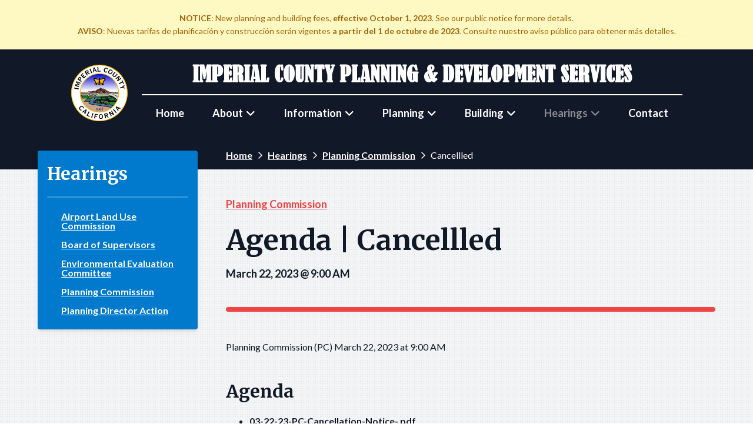

--- FILE ---
content_type: text/html; charset=UTF-8
request_url: https://www.icpds.com/hearings/planning-commission/cancellled?read=agenda
body_size: 11267
content:
<!doctype html>
<html lang="en">
    <head>
        <meta charset="utf-8">
        <title>Cancellled | Imperial County Planning & Development Services</title>
        <meta name="description" content="Imperial County Planning & Development Services">
        <meta name="viewport" content="width=device-width, initial-scale=1">
        
        <script src="https://www.google.com/recaptcha/api.js" async defer></script>

        <link rel="stylesheet" href="/css/app.css?id=83ac8f9d100f6d2b4732620a91af1143">
    </head>
    <body>
        <div class="bg-gray-100 bg-image-texture font-lato min-h-screen text-gray-900 layout layout--default" :class="{ 'layout--is-loaded':!layout.isLoaded, 'layout--is-scrolled':layout.isScrolled }" id="app">
            <a class="absolute bg-gray-900 flex h-16 inset-x-0 items-center justify-center no-underline hover:opacity-100 focus:outline-none focus:ring text-white -top-16 focus:top-0 z-50" href="#main">Skip to main content <span class="ml-2 fas fa-level-down"></span></a>
            <div class="flex flex-col min-h-screen">
                <header class="duration-300 ease-out fixed inset-x-0 py-6 top-0 transition-all z-40 header" id="header" role="banner">
                    <div class="bg-yellow-100 leading-none mb-6 -mt-6 py-6 text-sm text-center text-yellow-700">
                        <div class="container">
                            <a class="font-normal no-underline space-y-2" href="https://www.icpds.com/information/news/updated-planning-and-building-fees">
                                <div>
                                    <strong>NOTICE</strong>: New planning and building fees, <strong> effective October 1, 2023</strong>. See our public notice for more details.
                                </div>
                                <div>
                                    <strong>AVISO</strong>: Nuevas tarifas de planificación y construcción serán vigentes <strong>a partir del 1 de octubre de 2023</strong>. Consulte nuestro aviso público para obtener más detalles.
                                </div>
                            </a>
                        </div>
                    </div>
                    <div class="container">
                        <div class="flex items-center justify-center">
                            <div class="hidden sm:block mr-6">
                                <a class="block" href="https://www.imperialcounty.org" title="Visit the Imperial County website">
                                    <img class="block h-20 md:h-24 max-w-none w-20 md:w-24" src="/img/imperial-county-seal.svg" alt="Imperial County seal">
                                </a>
                            </div>
                            <div class="flex lg:flex-col items-center">
                                <div class="mr-12 lg:mr-0">
                                    <h1 class="antialiased font-bernard leading-none md:leading-none my-0 text-3xl md:text-4xl">
                                        <a class="block uppercase no-underline" href="/" title="Return to the homepage">Imperial County Planning & Development Services</a>
                                    </h1>
                                </div>
                                <div class="navigation">
                                    <div class="block lg:hidden navigation__mobile mobile" :class="{ 'mobile--is-open':layout.header.navigation.mobile.isOpen }">
                                        <button class="mobile__toggle" :aria-expanded="layout.header.navigation.mobile.isOpen ? 'true' : 'false'" aria-haspopup="true" type="button" v-on:click="handleMobileNavigationToggle">
                                            <span class="fas fa-fw" :class="{ 'fa-times':layout.header.navigation.mobile.isOpen, 'fa-bars':!layout.header.navigation.mobile.isOpen }"></span>
                                            <span class="">Menu</span>
                                        </button>
                                        <div class="mobile__overlay">
                                            <nav class="mobile__drawer" role="navigation">
                                                <ul role="menubar">
                                                    
                                                        
                                                            <li role="none">
                                                                
                                                                    <a class="" href="/" role="menuitem">Home</a>
                                                                
                                                            </li>
                                                        
                                                    
                                                        
                                                            <li role="none">
                                                                
                                                                    <a class="" href="/about" role="menuitem">About</a>
                                                                    <ul aria-label="About" role="menu">
                                                                        
                                                        
                                                            <li role="none">
                                                                
                                                                    <a class="" href="/about/location" role="menuitem">Location</a>
                                                                
                                                            </li>
                                                        
                                                    
                                                        
                                                            <li role="none">
                                                                
                                                                    <a class="" href="/about/staff-directory" role="menuitem">Staff Directory</a>
                                                                
                                                            </li>
                                                        
                                                    
                                                        
                                                            <li role="none">
                                                                
                                                                    <a class="" href="/about/faqs-about" role="menuitem">FAQs</a>
                                                                
                                                            </li>
                                                        
                                                    
                                                        
                                                            <li role="none">
                                                                
                                                                    <a class="" href="/about/quick-links" role="menuitem">Quick Links</a>
                                                                
                                                            </li>
                                                        
                                                    
                                                        
                                                            <li role="none">
                                                                
                                                                    <a class="" href="/about/request-information" role="menuitem">Request Information</a>
                                                                
                                                            </li>
                                                        
                                                    
                                                        
                                                            <li role="none">
                                                                
                                                                    <a class="" href="/about/requests-for-proposals" role="menuitem">Requests for Proposals</a>
                                                                
                                                            </li>
                                                        
                                                    
                                                        
                                                            <li role="none">
                                                                
                                                                    <a class="" href="https://hr.imperialcounty.org" role="menuitem">Employment</a>
                                                                
                                                            </li>
                                                        
                                                    
                                                                    </ul>
                                                                
                                                            </li>
                                                        
                                                    
                                                        
                                                            <li role="none">
                                                                
                                                                    <a class="" href="/information" role="menuitem">Information</a>
                                                                    <ul aria-label="Information" role="menu">
                                                                        
                                                        
                                                            <li role="none">
                                                                
                                                                    <a class="" href="https://www.icpds.com/assets/Lithium-Valley-NOP-web-12-21.pdf" role="menuitem">Lithium Valley Specific Plan Notice of Preparation</a>
                                                                
                                                            </li>
                                                        
                                                    
                                                        
                                                            <li role="none">
                                                                
                                                                    <a class="" href="/information/news" role="menuitem">News</a>
                                                                
                                                            </li>
                                                        
                                                    
                                                        
                                                            <li role="none">
                                                                
                                                                    <a class="" href="/information/usg-annual-groundwater-report" role="menuitem">USG Annual Groundwater Report</a>
                                                                
                                                            </li>
                                                        
                                                    
                                                        
                                                            <li role="none">
                                                                
                                                                    <a class="" href="/information/prevention-and-preparedness" role="menuitem">Prevention & Preparedness</a>
                                                                
                                                            </li>
                                                        
                                                    
                                                        
                                                            <li role="none">
                                                                
                                                                    <a class="" href="https://imperialcounty.org" role="menuitem">County of Imperial</a>
                                                                
                                                            </li>
                                                        
                                                    
                                                        
                                                            <li role="none">
                                                                
                                                                    <a class="" href="/information/airport-land-use-compatibility-plan-update" role="menuitem">Airport Land Use Compatibility Plan Update</a>
                                                                
                                                            </li>
                                                        
                                                    
                                                                    </ul>
                                                                
                                                            </li>
                                                        
                                                    
                                                        
                                                            <li role="none">
                                                                
                                                                    <a class="" href="/planning" role="menuitem">Planning</a>
                                                                    <ul aria-label="Planning" role="menu">
                                                                        
                                                        
                                                            <li role="none">
                                                                
                                                                    <a class="" href="/planning/regulatory-programs" role="menuitem">Regulatory Programs</a>
                                                                    <ul aria-label="Regulatory Programs" role="menu">
                                                                        
                                                        
                                                            <li role="none">
                                                                
                                                                    <a class="" href="/planning/regulatory-programs/smara" role="menuitem">SMARA</a>
                                                                
                                                            </li>
                                                        
                                                    
                                                        
                                                            <li role="none">
                                                                
                                                                    <a class="" href="/planning/regulatory-programs/code-enforcement" role="menuitem">Code Enforcement</a>
                                                                
                                                            </li>
                                                        
                                                    
                                                                    </ul>
                                                                
                                                            </li>
                                                        
                                                    
                                                        
                                                            <li role="none">
                                                                
                                                                    <a class="" href="/planning/maps" role="menuitem">Maps/GIS Web Maps</a>
                                                                    <ul aria-label="Maps/GIS Web Maps" role="menu">
                                                                        
                                                        
                                                            <li role="none">
                                                                
                                                                    <a class="" href="/planning/maps/airport-land-use-compatibility-maps" role="menuitem">Airport Land Use Compatibility Maps</a>
                                                                
                                                            </li>
                                                        
                                                    
                                                        
                                                            <li role="none">
                                                                
                                                                    <a class="" href="/planning/maps/city-maps" role="menuitem">City Maps</a>
                                                                
                                                            </li>
                                                        
                                                    
                                                        
                                                            <li role="none">
                                                                
                                                                    <a class="" href="/planning/maps/flood-zone-maps" role="menuitem">Flood Zone Maps</a>
                                                                
                                                            </li>
                                                        
                                                    
                                                        
                                                            <li role="none">
                                                                
                                                                    <a class="" href="/planning/maps/renewable-energy-maps" role="menuitem">Renewable Energy Maps</a>
                                                                
                                                            </li>
                                                        
                                                    
                                                        
                                                            <li role="none">
                                                                
                                                                    <a class="" href="/planning/maps/road-maps" role="menuitem">Road Maps</a>
                                                                
                                                            </li>
                                                        
                                                    
                                                        
                                                            <li role="none">
                                                                
                                                                    <a class="" href="/planning/maps/school-district-maps" role="menuitem">School District Maps</a>
                                                                
                                                            </li>
                                                        
                                                    
                                                        
                                                            <li role="none">
                                                                
                                                                    <a class="" href="/planning/maps/supervisor-district-maps" role="menuitem">Supervisor District Maps</a>
                                                                
                                                            </li>
                                                        
                                                    
                                                        
                                                            <li role="none">
                                                                
                                                                    <a class="" href="/planning/maps/zone-maps" role="menuitem">Zone Maps</a>
                                                                
                                                            </li>
                                                        
                                                    
                                                                    </ul>
                                                                
                                                            </li>
                                                        
                                                    
                                                        
                                                            <li role="none">
                                                                
                                                                    <a class="" href="/planning/maps/zone-maps" role="menuitem">Check Your Zoning</a>
                                                                
                                                            </li>
                                                        
                                                    
                                                        
                                                            <li role="none">
                                                                
                                                                    <a class="" href="/planning/forms-and-fees" role="menuitem">Forms & Fees</a>
                                                                
                                                            </li>
                                                        
                                                    
                                                        
                                                            <li role="none">
                                                                
                                                                    <a class="" href="/planning/land-use-documents" role="menuitem">Land Use Documents</a>
                                                                    <ul aria-label="Land Use Documents" role="menu">
                                                                        
                                                        
                                                            <li role="none">
                                                                
                                                                    <a class="" href="/planning/land-use-documents/general-plan" role="menuitem">General Plan</a>
                                                                    <ul aria-label="General Plan" role="menu">
                                                                        
                                                        
                                                            <li role="none">
                                                                
                                                                    <a class="" href="/planning/land-use-documents/general-plan/agricultural-element" role="menuitem">Agricultural Element</a>
                                                                
                                                            </li>
                                                        
                                                    
                                                        
                                                            <li role="none">
                                                                
                                                                    <a class="" href="/planning/land-use-documents/general-plan/circulation-and-scenic-highways-element" role="menuitem">Circulation & Scenic Highways Element</a>
                                                                
                                                            </li>
                                                        
                                                    
                                                        
                                                            <li role="none">
                                                                
                                                                    <a class="" href="/planning/land-use-documents/general-plan/conservation-and-open-space-element" role="menuitem">Conservation & Open Space Element</a>
                                                                
                                                            </li>
                                                        
                                                    
                                                        
                                                            <li role="none">
                                                                
                                                                    <a class="" href="/planning/land-use-documents/general-plan/environmental-justice-element" role="menuitem">Environmental Justice Element</a>
                                                                
                                                            </li>
                                                        
                                                    
                                                        
                                                            <li role="none">
                                                                
                                                                    <a class="" href="/planning/land-use-documents/general-plan/general-plan-eir" role="menuitem">General Plan EIR</a>
                                                                
                                                            </li>
                                                        
                                                    
                                                        
                                                            <li role="none">
                                                                
                                                                    <a class="" href="/planning/land-use-documents/general-plan/housing-element" role="menuitem">Housing Element</a>
                                                                
                                                            </li>
                                                        
                                                    
                                                        
                                                            <li role="none">
                                                                
                                                                    <a class="" href="/planning/land-use-documents/general-plan/land-use-element" role="menuitem">Land Use Element</a>
                                                                
                                                            </li>
                                                        
                                                    
                                                        
                                                            <li role="none">
                                                                
                                                                    <a class="" href="/planning/land-use-documents/general-plan/noise-element" role="menuitem">Noise Element</a>
                                                                
                                                            </li>
                                                        
                                                    
                                                        
                                                            <li role="none">
                                                                
                                                                    <a class="" href="/planning/land-use-documents/general-plan/parks-element" role="menuitem">Parks Element</a>
                                                                
                                                            </li>
                                                        
                                                    
                                                        
                                                            <li role="none">
                                                                
                                                                    <a class="" href="/planning/land-use-documents/general-plan/renewable-energy-and-transmission-element" role="menuitem">Renewable Energy & Transmission Element</a>
                                                                
                                                            </li>
                                                        
                                                    
                                                        
                                                            <li role="none">
                                                                
                                                                    <a class="" href="/planning/land-use-documents/general-plan/seismic-and-public-safety" role="menuitem">Seismic & Public Safety</a>
                                                                
                                                            </li>
                                                        
                                                    
                                                        
                                                            <li role="none">
                                                                
                                                                    <a class="" href="/planning/land-use-documents/general-plan/water-element" role="menuitem">Water Element</a>
                                                                
                                                            </li>
                                                        
                                                    
                                                                    </ul>
                                                                
                                                            </li>
                                                        
                                                    
                                                        
                                                            <li role="none">
                                                                
                                                                    <a class="" href="/planning/land-use-documents/community-plans" role="menuitem">Community Plans</a>
                                                                
                                                            </li>
                                                        
                                                    
                                                        
                                                            <li role="none">
                                                                
                                                                    <a class="" href="/planning/land-use-documents/ordinances" role="menuitem">Ordinances</a>
                                                                    <ul aria-label="Ordinances" role="menu">
                                                                        
                                                        
                                                            <li role="none">
                                                                
                                                                    <a class="" href="/planning/land-use-documents/ordinances/traffic-impact-fees" role="menuitem">Traffic Impact Fees</a>
                                                                
                                                            </li>
                                                        
                                                    
                                                                    </ul>
                                                                
                                                            </li>
                                                        
                                                    
                                                                    </ul>
                                                                
                                                            </li>
                                                        
                                                    
                                                        
                                                            <li role="none">
                                                                
                                                                    <a class="" href="/planning/environmental-impact-reports" role="menuitem">Environmental Impact Reports</a>
                                                                    <ul aria-label="Environmental Impact Reports" role="menu">
                                                                        
                                                        
                                                            <li role="none">
                                                                
                                                                    <a class="" href="/planning/environmental-impact-reports/draft-eirs" role="menuitem">Draft EIRs</a>
                                                                    <ul aria-label="Draft EIRs" role="menu">
                                                                        
                                                        
                                                            <li role="none">
                                                                
                                                                    <a class="" href="/planning/environmental-impact-reports/draft-eirs/citizens-imperial-solar-deir" role="menuitem">Citizens Imperial Solar DEIR</a>
                                                                
                                                            </li>
                                                        
                                                    
                                                        
                                                            <li role="none">
                                                                
                                                                    <a class="" href="/planning/environmental-impact-reports/draft-eirs/titan-solar-seville-4-deir" role="menuitem">Titan Solar / Seville 4 DEIR</a>
                                                                
                                                            </li>
                                                        
                                                    
                                                        
                                                            <li role="none">
                                                                
                                                                    <a class="" href="/planning/environmental-impact-reports/draft-eirs/vega-ses-solar-energy-project-deir" role="menuitem">Vega SES Solar Energy Project DEIR</a>
                                                                
                                                            </li>
                                                        
                                                    
                                                        
                                                            <li role="none">
                                                                
                                                                    <a class="" href="/planning/environmental-impact-reports/draft-eirs/wister-solar-energy-deir" role="menuitem">Wister Solar Energy DEIR</a>
                                                                
                                                            </li>
                                                        
                                                    
                                                        
                                                            <li role="none">
                                                                
                                                                    <a class="" href="/planning/environmental-impact-reports/draft-eirs/orni-30-llc" role="menuitem">Orni 30 LLC DEIR</a>
                                                                
                                                            </li>
                                                        
                                                    
                                                        
                                                            <li role="none">
                                                                
                                                                    <a class="" href="/planning/environmental-impact-reports/draft-eirs/vikings-solar-energy-deir" role="menuitem">Vikings Solar Energy DEIR</a>
                                                                
                                                            </li>
                                                        
                                                    
                                                        
                                                            <li role="none">
                                                                
                                                                    <a class="" href="/planning/environmental-impact-reports/draft-eirs/desert-valley-company-dvc-monofill-expansion-project-deir" role="menuitem">Desert Valley Company (DVC) Monofill Expansion Project DEIR</a>
                                                                
                                                            </li>
                                                        
                                                    
                                                        
                                                            <li role="none">
                                                                
                                                                    <a class="" href="/planning/environmental-impact-reports/draft-eirs/energy-source-mineral-atlis-project-deir" role="menuitem">Energy Source Mineral ATLiS Project DEIR</a>
                                                                
                                                            </li>
                                                        
                                                    
                                                        
                                                            <li role="none">
                                                                
                                                                    <a class="" href="/planning/environmental-impact-reports/draft-eirs/westside-canal-battery-storage-deir" role="menuitem">Westside Canal Battery Storage DEIR</a>
                                                                
                                                            </li>
                                                        
                                                    
                                                        
                                                            <li role="none">
                                                                
                                                                    <a class="" href="/planning/environmental-impact-reports/draft-eirs/supplemental-le-conte-battery-energy-storage-system-deir" role="menuitem">Supplemental Le Conte Battery Energy Storage System DEIR</a>
                                                                
                                                            </li>
                                                        
                                                    
                                                        
                                                            <li role="none">
                                                                
                                                                    <a class="" href="/planning/environmental-impact-reports/draft-eirs/usg-deir-2006" role="menuitem">USG DEIR 2006</a>
                                                                
                                                            </li>
                                                        
                                                    
                                                        
                                                            <li role="none">
                                                                
                                                                    <a class="" href="/planning/environmental-impact-reports/draft-eirs/cup20-0020-vega-ses-4-solar-energy-project" role="menuitem">CUP20-0020 VEGA SES 4 Solar Energy Project</a>
                                                                
                                                            </li>
                                                        
                                                    
                                                        
                                                            <li role="none">
                                                                
                                                                    <a class="" href="/planning/environmental-impact-reports/draft-eirs/cup20-0022-vega-2-3-and-5-ses-solar-energy-project-deir" role="menuitem">CUP20-0022 VEGA 2, 3 & 5 SES Solar Energy Project DEIR</a>
                                                                
                                                            </li>
                                                        
                                                    
                                                        
                                                            <li role="none">
                                                                
                                                                    <a class="" href="/planning/environmental-impact-reports/draft-eirs/glamis" role="menuitem">SP19-0001 Glamis Specific Plan Project</a>
                                                                
                                                            </li>
                                                        
                                                    
                                                        
                                                            <li role="none">
                                                                
                                                                    <a class="" href="/planning/environmental-impact-reports/draft-eirs/usg-plaster-city-quarry-expansion-and-well-no-3-project" role="menuitem">USG Plaster City Quarry Expansion and Well No. 3 Project</a>
                                                                
                                                            </li>
                                                        
                                                    
                                                        
                                                            <li role="none">
                                                                
                                                                    <a class="" href="/planning/environmental-impact-reports/draft-eirs/cup21-0020-cup21-0021-hell-s-kitchen" role="menuitem">CUP21-0020/21 Hell's Kitchen Power and Lithium Updated DEIR</a>
                                                                
                                                            </li>
                                                        
                                                    
                                                        
                                                            <li role="none">
                                                                
                                                                    <a class="" href="/planning/environmental-impact-reports/draft-eirs/gpa22-0001-zc22-0001-cup22-0005-is22-0007-vega-ses-6-deir" role="menuitem">GPA22-0001/ZC22-0001/CUP22-0005/IS22-0007 VEGA SES 6 DEIR</a>
                                                                
                                                            </li>
                                                        
                                                    
                                                        
                                                            <li role="none">
                                                                
                                                                    <a class="" href="/planning/environmental-impact-reports/draft-eirs/dogwood-geothermal-energy-project-deir" role="menuitem">CUP23-0020 Dogwood Geothermal Energy Project DEIR</a>
                                                                
                                                            </li>
                                                        
                                                    
                                                        
                                                            <li role="none">
                                                                
                                                                    <a class="" href="/planning/environmental-impact-reports/draft-eirs/big-rock-2-cluster-solar" role="menuitem">GPA24-0002/ZC24-0003/CUP24-006-009/V24-0002-0005 Big Rock 2 Cluster Solar Project</a>
                                                                
                                                            </li>
                                                        
                                                    
                                                        
                                                            <li role="none">
                                                                
                                                                    <a class="" href="/planning/environmental-impact-reports/draft-eirs/mccabe-ranch-ii-project" role="menuitem">McCabe Ranch II Project DSEIR</a>
                                                                
                                                            </li>
                                                        
                                                    
                                                                    </ul>
                                                                
                                                            </li>
                                                        
                                                    
                                                        
                                                            <li role="none">
                                                                
                                                                    <a class="" href="/planning/environmental-impact-reports/final-eirs" role="menuitem">Final EIRs</a>
                                                                    <ul aria-label="Final EIRs" role="menu">
                                                                        
                                                        
                                                            <li role="none">
                                                                
                                                                    <a class="" href="/planning/environmental-impact-reports/final-eirs/citizens-imperial-solar-feir" role="menuitem">Citizens Imperial Solar FEIR</a>
                                                                
                                                            </li>
                                                        
                                                    
                                                        
                                                            <li role="none">
                                                                
                                                                    <a class="" href="/planning/environmental-impact-reports/final-eirs/hudson-ranch-simbol-ii-feir" role="menuitem">Energy Source Mineral ATLiS Project</a>
                                                                
                                                            </li>
                                                        
                                                    
                                                        
                                                            <li role="none">
                                                                
                                                                    <a class="" href="/planning/environmental-impact-reports/final-eirs/le-conte-battery-energy-storage-system-feir" role="menuitem">Le Conte Battery Energy Storage System FEIR</a>
                                                                
                                                            </li>
                                                        
                                                    
                                                        
                                                            <li role="none">
                                                                
                                                                    <a class="" href="/planning/environmental-impact-reports/final-eirs/titan-solar-seville-4-feir" role="menuitem">Titan Solar / Seville 4 FEIR</a>
                                                                
                                                            </li>
                                                        
                                                    
                                                        
                                                            <li role="none">
                                                                
                                                                    <a class="" href="/planning/environmental-impact-reports/final-eirs/vega-ses-solar-energy-project-feir" role="menuitem">Vega SES Solar Energy Project FEIR</a>
                                                                
                                                            </li>
                                                        
                                                    
                                                        
                                                            <li role="none">
                                                                
                                                                    <a class="" href="/planning/environmental-impact-reports/final-eirs/wister-solar-farm-feir" role="menuitem">Wister Solar Farm FEIR</a>
                                                                
                                                            </li>
                                                        
                                                    
                                                        
                                                            <li role="none">
                                                                
                                                                    <a class="" href="/planning/environmental-impact-reports/final-eirs/desert-valley-company-dvc-monofill-expansion-project-feir" role="menuitem">Desert Valley Company (DVC) Monofill Expansion Project FEIR</a>
                                                                
                                                            </li>
                                                        
                                                    
                                                        
                                                            <li role="none">
                                                                
                                                                    <a class="" href="/planning/environmental-impact-reports/final-eirs/usg-fe" role="menuitem">USG FEIR 2008</a>
                                                                
                                                            </li>
                                                        
                                                    
                                                        
                                                            <li role="none">
                                                                
                                                                    <a class="" href="/planning/environmental-impact-reports/final-eirs/gpa19-0003-zc19-0004-cup19-0015-westside-canal-battery-storage-fe" role="menuitem">GPA19-0003/ZC19-0004/CUP19-0015 Westside Canal Battery Storage FEIR</a>
                                                                
                                                            </li>
                                                        
                                                    
                                                        
                                                            <li role="none">
                                                                
                                                                    <a class="" href="/planning/environmental-impact-reports/final-eirs/cup-20-0025-vikings-solar-energy-project" role="menuitem">CUP 20-0025-Vikings Solar Energy Project</a>
                                                                
                                                            </li>
                                                        
                                                    
                                                        
                                                            <li role="none">
                                                                
                                                                    <a class="" href="/planning/environmental-impact-reports/final-eirs/cup20-0016-usg-plaster-city-quarry-expansion-and-well-no-3-fseir" role="menuitem">CUP20-0016 USG Plaster City Quarry Expansion & Well No. 3 FSEIR</a>
                                                                
                                                            </li>
                                                        
                                                    
                                                        
                                                            <li role="none">
                                                                
                                                                    <a class="" href="/planning/environmental-impact-reports/final-eirs/cup21-0020-21-hell-s-kitchen-power-and-lithium-feir" role="menuitem">CUP21-0020/21 Hell's Kitchen Power and Lithium FEIR</a>
                                                                
                                                            </li>
                                                        
                                                    
                                                        
                                                            <li role="none">
                                                                
                                                                    <a class="" href="/planning/environmental-impact-reports/final-eirs/cup20-0021-20-0022-20-0023-vega-2-3-5-feir" role="menuitem">CUP20-0021/CUP20-0022/CUP20-0023 Vega 2 3 5 FEIR</a>
                                                                
                                                            </li>
                                                        
                                                    
                                                        
                                                            <li role="none">
                                                                
                                                                    <a class="" href="/planning/environmental-impact-reports/final-eirs/vega-6-ses-solar-and-battery-feir" role="menuitem">VEGA 6 SES Solar & Battery FEIR</a>
                                                                
                                                            </li>
                                                        
                                                    
                                                        
                                                            <li role="none">
                                                                
                                                                    <a class="" href="/planning/environmental-impact-reports/final-eirs/dogwood-geothermal-energy-project-feir" role="menuitem">Dogwood Geothermal Energy Project FEIR</a>
                                                                
                                                            </li>
                                                        
                                                    
                                                        
                                                            <li role="none">
                                                                
                                                                    <a class="" href="/planning/environmental-impact-reports/final-eirs/big-rock-2-cluster-solar-and-storage-project" role="menuitem">Big Rock 2 Cluster Solar and Storage Project</a>
                                                                
                                                            </li>
                                                        
                                                    
                                                                    </ul>
                                                                
                                                            </li>
                                                        
                                                    
                                                                    </ul>
                                                                
                                                            </li>
                                                        
                                                    
                                                        
                                                            <li role="none">
                                                                
                                                                    <a class="" href="/planning/specific-plans" role="menuitem">Specific Plans</a>
                                                                    <ul aria-label="Specific Plans" role="menu">
                                                                        
                                                        
                                                            <li role="none">
                                                                
                                                                    <a class="" href="/planning/specific-plans/gateway" role="menuitem">Gateway</a>
                                                                
                                                            </li>
                                                        
                                                    
                                                        
                                                            <li role="none">
                                                                
                                                                    <a class="" href="/planning/specific-plans/imperial-center" role="menuitem">Imperial Center</a>
                                                                
                                                            </li>
                                                        
                                                    
                                                        
                                                            <li role="none">
                                                                
                                                                    <a class="" href="/planning/specific-plans/imperial-lakes" role="menuitem">Imperial Lakes</a>
                                                                
                                                            </li>
                                                        
                                                    
                                                        
                                                            <li role="none">
                                                                
                                                                    <a class="" href="/planning/specific-plans/mccabe-ranch" role="menuitem">McCabe Ranch</a>
                                                                
                                                            </li>
                                                        
                                                    
                                                        
                                                            <li role="none">
                                                                
                                                                    <a class="" href="/planning/specific-plans/mccabe-ranch-ii" role="menuitem">McCabe Ranch II</a>
                                                                
                                                            </li>
                                                        
                                                    
                                                        
                                                            <li role="none">
                                                                
                                                                    <a class="" href="/planning/specific-plans/mesquite-lake" role="menuitem">Mesquite Lake</a>
                                                                
                                                            </li>
                                                        
                                                    
                                                        
                                                            <li role="none">
                                                                
                                                                    <a class="" href="/planning/specific-plans/rancho-los-lagos" role="menuitem">Rancho Los Lagos</a>
                                                                
                                                            </li>
                                                        
                                                    
                                                        
                                                            <li role="none">
                                                                
                                                                    <a class="" href="/planning/specific-plans/rio-bend" role="menuitem">Rio Bend</a>
                                                                
                                                            </li>
                                                        
                                                    
                                                        
                                                            <li role="none">
                                                                
                                                                    <a class="" href="/planning/specific-plans/riverfront" role="menuitem">Riverfront</a>
                                                                
                                                            </li>
                                                        
                                                    
                                                        
                                                            <li role="none">
                                                                
                                                                    <a class="" href="/planning/specific-plans/glamisspecificplan" role="menuitem">Glamis</a>
                                                                
                                                            </li>
                                                        
                                                    
                                                                    </ul>
                                                                
                                                            </li>
                                                        
                                                    
                                                        
                                                            <li role="none">
                                                                
                                                                    <a class="" href="/planning/important-links" role="menuitem">Important Links</a>
                                                                
                                                            </li>
                                                        
                                                    
                                                        
                                                            <li role="none">
                                                                
                                                                    <a class="" href="/planning/faqs-planning" role="menuitem">FAQs</a>
                                                                
                                                            </li>
                                                        
                                                    
                                                        
                                                            <li role="none">
                                                                
                                                                    <a class="" href="/planning/notice-of-completion-orni30llc-cup20-0030" role="menuitem">Notices</a>
                                                                    <ul aria-label="Notices" role="menu">
                                                                        
                                                        
                                                            <li role="none">
                                                                
                                                                    <a class="" href="/planning/notice-of-completion-orni30llc-cup20-0030/202" role="menuitem">2025 Notices</a>
                                                                
                                                            </li>
                                                        
                                                    
                                                        
                                                            <li role="none">
                                                                
                                                                    <a class="" href="/planning/notice-of-completion-orni30llc-cup20-0030/2024-notices" role="menuitem">2024 Notices</a>
                                                                
                                                            </li>
                                                        
                                                    
                                                        
                                                            <li role="none">
                                                                
                                                                    <a class="" href="/planning/notice-of-completion-orni30llc-cup20-0030/2023-notices" role="menuitem">2023 Notices</a>
                                                                
                                                            </li>
                                                        
                                                    
                                                        
                                                            <li role="none">
                                                                
                                                                    <a class="" href="/planning/notice-of-completion-orni30llc-cup20-0030/2022-notices" role="menuitem">2022 Notices</a>
                                                                
                                                            </li>
                                                        
                                                    
                                                        
                                                            <li role="none">
                                                                
                                                                    <a class="" href="/planning/notice-of-completion-orni30llc-cup20-0030/2021-notices" role="menuitem">2021 Notices</a>
                                                                
                                                            </li>
                                                        
                                                    
                                                                    </ul>
                                                                
                                                            </li>
                                                        
                                                    
                                                        
                                                            <li role="none">
                                                                
                                                                    <a class="" href="/planning/california-environmental-quality-act" role="menuitem">California Environmental Quality Act</a>
                                                                
                                                            </li>
                                                        
                                                    
                                                        
                                                            <li role="none">
                                                                
                                                                    <a class="" href="/planning/commercial-cannabis-licensing-process" role="menuitem">Commercial Cannabis Licensing Process</a>
                                                                    <ul aria-label="Commercial Cannabis Licensing Process" role="menu">
                                                                        
                                                        
                                                            <li role="none">
                                                                
                                                                    <a class="" href="/planning/commercial-cannabis-licensing-process/cannabis-land-use-maps" role="menuitem">Cannabis Land Use Maps</a>
                                                                
                                                            </li>
                                                        
                                                    
                                                        
                                                            <li role="none">
                                                                
                                                                    <a class="" href="/planning/commercial-cannabis-licensing-process/ordinance" role="menuitem">Ordinance</a>
                                                                
                                                            </li>
                                                        
                                                    
                                                        
                                                            <li role="none">
                                                                
                                                                    <a class="" href="/planning/commercial-cannabis-licensing-process/world-ag-expo" role="menuitem">World Ag Expo</a>
                                                                
                                                            </li>
                                                        
                                                    
                                                                    </ul>
                                                                
                                                            </li>
                                                        
                                                    
                                                        
                                                            <li role="none">
                                                                
                                                                    <a class="" href="/planning/lithium-valley-specific-plan" role="menuitem">Lithium Valley Specific Specific Plan and PEIR</a>
                                                                
                                                            </li>
                                                        
                                                    
                                                                    </ul>
                                                                
                                                            </li>
                                                        
                                                    
                                                        
                                                            <li role="none">
                                                                
                                                                    <a class="" href="/building" role="menuitem">Building</a>
                                                                    <ul aria-label="Building" role="menu">
                                                                        
                                                        
                                                            <li role="none">
                                                                
                                                                    <a class="" href="/building/forms" role="menuitem">Forms</a>
                                                                
                                                            </li>
                                                        
                                                    
                                                        
                                                            <li role="none">
                                                                
                                                                    <a class="" href="/building/fees" role="menuitem">Fees</a>
                                                                
                                                            </li>
                                                        
                                                    
                                                        
                                                            <li role="none">
                                                                
                                                                    <a class="" href="/building/requirements" role="menuitem">Requirements</a>
                                                                
                                                            </li>
                                                        
                                                    
                                                        
                                                            <li role="none">
                                                                
                                                                    <a class="" href="/building/inspections" role="menuitem">Inspections</a>
                                                                
                                                            </li>
                                                        
                                                    
                                                        
                                                            <li role="none">
                                                                
                                                                    <a class="" href="/building/latest-updates" role="menuitem">Latest Updates</a>
                                                                
                                                            </li>
                                                        
                                                    
                                                        
                                                            <li role="none">
                                                                
                                                                    <a class="" href="/building/important-links-building" role="menuitem">Important Links</a>
                                                                
                                                            </li>
                                                        
                                                    
                                                        
                                                            <li role="none">
                                                                
                                                                    <a class="" href="/building/faqs-building" role="menuitem">FAQs</a>
                                                                
                                                            </li>
                                                        
                                                    
                                                        
                                                            <li role="none">
                                                                
                                                                    <a class="" href="/building/regulatory-programs-building" role="menuitem">Regulatory Programs</a>
                                                                    <ul aria-label="Regulatory Programs" role="menu">
                                                                        
                                                        
                                                            <li role="none">
                                                                
                                                                    <a class="" href="/building/regulatory-programs-building/code-enforcement-regulatory-programs" role="menuitem">Code Enforcement</a>
                                                                
                                                            </li>
                                                        
                                                    
                                                        
                                                            <li role="none">
                                                                
                                                                    <a class="" href="/building/regulatory-programs-building/mobile-homes" role="menuitem">Mobile Homes</a>
                                                                
                                                            </li>
                                                        
                                                    
                                                        
                                                            <li role="none">
                                                                
                                                                    <a class="" href="/building/regulatory-programs-building/underground-storage-tanks" role="menuitem">Underground Storage Tanks</a>
                                                                
                                                            </li>
                                                        
                                                    
                                                                    </ul>
                                                                
                                                            </li>
                                                        
                                                    
                                                        
                                                            <li role="none">
                                                                
                                                                    <a class="" href="/building/building-activity-reports" role="menuitem">Building Activity Reports</a>
                                                                
                                                            </li>
                                                        
                                                    
                                                        
                                                            <li role="none">
                                                                
                                                                    <a class="" href="/building/rooftop-solar" role="menuitem">Rooftop Solar</a>
                                                                
                                                            </li>
                                                        
                                                    
                                                        
                                                            <li role="none">
                                                                
                                                                    <a class="" href="/building/evcs-electrical-vehicle-charging-stations-permitting-process-checklist" role="menuitem">EVCS -Electrical Vehicle Charging Stations Permitting</a>
                                                                
                                                            </li>
                                                        
                                                    
                                                        
                                                            <li role="none">
                                                                
                                                                    <a class="" href="/building/accessory-dwelling-units-adus" role="menuitem">Accessory Dwelling Units (ADUs)</a>
                                                                
                                                            </li>
                                                        
                                                    
                                                        
                                                            <li role="none">
                                                                
                                                                    <a class="" href="/building/solar-app" role="menuitem">Solar App+</a>
                                                                
                                                            </li>
                                                        
                                                    
                                                                    </ul>
                                                                
                                                            </li>
                                                        
                                                    
                                                        
                                                            <li role="none">
                                                                
                                                                    <a class="active" href="/hearings" role="menuitem">Hearings</a>
                                                                    <ul aria-label="Hearings" role="menu">
                                                                        
                                                        
                                                            <li role="none">
                                                                
                                                                    <a class="" href="/hearings/airport-land-use-commission" role="menuitem">Airport Land Use Commission</a>
                                                                
                                                            </li>
                                                        
                                                    
                                                        
                                                            <li role="none">
                                                                
                                                                    <a class="" href="/hearings/board-of-supervisors" role="menuitem">Board of Supervisors</a>
                                                                
                                                            </li>
                                                        
                                                    
                                                        
                                                            <li role="none">
                                                                
                                                                    <a class="" href="/hearings/environmental-evaluation-committee" role="menuitem">Environmental Evaluation Committee</a>
                                                                
                                                            </li>
                                                        
                                                    
                                                        
                                                            <li role="none">
                                                                
                                                                    <a class="active" href="/hearings/planning-commission" role="menuitem">Planning Commission</a>
                                                                
                                                            </li>
                                                        
                                                    
                                                        
                                                            <li role="none">
                                                                
                                                                    <a class="" href="/hearings/planning-director-action" role="menuitem">Planning Director Action</a>
                                                                
                                                            </li>
                                                        
                                                    
                                                                    </ul>
                                                                
                                                            </li>
                                                        
                                                    
                                                        
                                                            <li role="none">
                                                                
                                                                    <a class="" href="/contact" role="menuitem">Contact</a>
                                                                
                                                            </li>
                                                        
                                                    
                                                        
                                                    
                                                        
                                                    
                                                </ul>
                                            </nav>
                                            <button class="mobile__background" type="button" v-on:click="handleMobileNavigationToggle">
                                                <span class="sr-only">Close navigation</span>
                                            </button>
                                        </div>
                                    </div>
                                    <div class="hidden lg:block navigation__desktop desktop">
                                        <nav role="navigation">
                                            <ul role="menubar">
                                                
                                                    
                                                        <li role="none">
                                                            
                                                                <a class="" href="/" role="menuitem">Home</a>
                                                            
                                                        </li>
                                                    
                                                
                                                    
                                                        <li role="none">
                                                            
                                                                <a class="" href="/about" aria-haspopup="true" aria-expanded="false" role="menuitem">About</a>
                                                                <div>
                                                                    <ul aria-label="About" role="menu">
                                                                        
                                                    
                                                        <li role="none">
                                                            
                                                                <a class="" href="/about/location" role="menuitem">Location</a>
                                                            
                                                        </li>
                                                    
                                                
                                                    
                                                        <li role="none">
                                                            
                                                                <a class="" href="/about/staff-directory" role="menuitem">Staff Directory</a>
                                                            
                                                        </li>
                                                    
                                                
                                                    
                                                        <li role="none">
                                                            
                                                                <a class="" href="/about/faqs-about" role="menuitem">FAQs</a>
                                                            
                                                        </li>
                                                    
                                                
                                                    
                                                        <li role="none">
                                                            
                                                                <a class="" href="/about/quick-links" role="menuitem">Quick Links</a>
                                                            
                                                        </li>
                                                    
                                                
                                                    
                                                        <li role="none">
                                                            
                                                                <a class="" href="/about/request-information" role="menuitem">Request Information</a>
                                                            
                                                        </li>
                                                    
                                                
                                                    
                                                        <li role="none">
                                                            
                                                                <a class="" href="/about/requests-for-proposals" role="menuitem">Requests for Proposals</a>
                                                            
                                                        </li>
                                                    
                                                
                                                    
                                                        <li role="none">
                                                            
                                                                <a class="" href="https://hr.imperialcounty.org" role="menuitem">Employment</a>
                                                            
                                                        </li>
                                                    
                                                
                                                                    </ul>
                                                                </div>
                                                            
                                                        </li>
                                                    
                                                
                                                    
                                                        <li role="none">
                                                            
                                                                <a class="" href="/information" aria-haspopup="true" aria-expanded="false" role="menuitem">Information</a>
                                                                <div>
                                                                    <ul aria-label="Information" role="menu">
                                                                        
                                                    
                                                        <li role="none">
                                                            
                                                                <a class="" href="https://www.icpds.com/assets/Lithium-Valley-NOP-web-12-21.pdf" role="menuitem">Lithium Valley Specific Plan Notice of Preparation</a>
                                                            
                                                        </li>
                                                    
                                                
                                                    
                                                        <li role="none">
                                                            
                                                                <a class="" href="/information/news" role="menuitem">News</a>
                                                            
                                                        </li>
                                                    
                                                
                                                    
                                                        <li role="none">
                                                            
                                                                <a class="" href="/information/usg-annual-groundwater-report" role="menuitem">USG Annual Groundwater Report</a>
                                                            
                                                        </li>
                                                    
                                                
                                                    
                                                        <li role="none">
                                                            
                                                                <a class="" href="/information/prevention-and-preparedness" role="menuitem">Prevention & Preparedness</a>
                                                            
                                                        </li>
                                                    
                                                
                                                    
                                                        <li role="none">
                                                            
                                                                <a class="" href="https://imperialcounty.org" role="menuitem">County of Imperial</a>
                                                            
                                                        </li>
                                                    
                                                
                                                    
                                                        <li role="none">
                                                            
                                                                <a class="" href="/information/airport-land-use-compatibility-plan-update" role="menuitem">Airport Land Use Compatibility Plan Update</a>
                                                            
                                                        </li>
                                                    
                                                
                                                                    </ul>
                                                                </div>
                                                            
                                                        </li>
                                                    
                                                
                                                    
                                                        <li role="none">
                                                            
                                                                <a class="" href="/planning" aria-haspopup="true" aria-expanded="false" role="menuitem">Planning</a>
                                                                <div>
                                                                    <ul aria-label="Planning" role="menu">
                                                                        
                                                    
                                                        <li role="none">
                                                            
                                                                <a class="" href="/planning/regulatory-programs" aria-haspopup="true" aria-expanded="false" role="menuitem">Regulatory Programs</a>
                                                                <div>
                                                                    <ul aria-label="Regulatory Programs" role="menu">
                                                                        
                                                    
                                                        <li role="none">
                                                            
                                                                <a class="" href="/planning/regulatory-programs/smara" role="menuitem">SMARA</a>
                                                            
                                                        </li>
                                                    
                                                
                                                    
                                                        <li role="none">
                                                            
                                                                <a class="" href="/planning/regulatory-programs/code-enforcement" role="menuitem">Code Enforcement</a>
                                                            
                                                        </li>
                                                    
                                                
                                                                    </ul>
                                                                </div>
                                                            
                                                        </li>
                                                    
                                                
                                                    
                                                        <li role="none">
                                                            
                                                                <a class="" href="/planning/maps" aria-haspopup="true" aria-expanded="false" role="menuitem">Maps/GIS Web Maps</a>
                                                                <div>
                                                                    <ul aria-label="Maps/GIS Web Maps" role="menu">
                                                                        
                                                    
                                                        <li role="none">
                                                            
                                                                <a class="" href="/planning/maps/airport-land-use-compatibility-maps" role="menuitem">Airport Land Use Compatibility Maps</a>
                                                            
                                                        </li>
                                                    
                                                
                                                    
                                                        <li role="none">
                                                            
                                                                <a class="" href="/planning/maps/city-maps" role="menuitem">City Maps</a>
                                                            
                                                        </li>
                                                    
                                                
                                                    
                                                        <li role="none">
                                                            
                                                                <a class="" href="/planning/maps/flood-zone-maps" role="menuitem">Flood Zone Maps</a>
                                                            
                                                        </li>
                                                    
                                                
                                                    
                                                        <li role="none">
                                                            
                                                                <a class="" href="/planning/maps/renewable-energy-maps" role="menuitem">Renewable Energy Maps</a>
                                                            
                                                        </li>
                                                    
                                                
                                                    
                                                        <li role="none">
                                                            
                                                                <a class="" href="/planning/maps/road-maps" role="menuitem">Road Maps</a>
                                                            
                                                        </li>
                                                    
                                                
                                                    
                                                        <li role="none">
                                                            
                                                                <a class="" href="/planning/maps/school-district-maps" role="menuitem">School District Maps</a>
                                                            
                                                        </li>
                                                    
                                                
                                                    
                                                        <li role="none">
                                                            
                                                                <a class="" href="/planning/maps/supervisor-district-maps" role="menuitem">Supervisor District Maps</a>
                                                            
                                                        </li>
                                                    
                                                
                                                    
                                                        <li role="none">
                                                            
                                                                <a class="" href="/planning/maps/zone-maps" role="menuitem">Zone Maps</a>
                                                            
                                                        </li>
                                                    
                                                
                                                                    </ul>
                                                                </div>
                                                            
                                                        </li>
                                                    
                                                
                                                    
                                                        <li role="none">
                                                            
                                                                <a class="" href="/planning/maps/zone-maps" role="menuitem">Check Your Zoning</a>
                                                            
                                                        </li>
                                                    
                                                
                                                    
                                                        <li role="none">
                                                            
                                                                <a class="" href="/planning/forms-and-fees" role="menuitem">Forms & Fees</a>
                                                            
                                                        </li>
                                                    
                                                
                                                    
                                                        <li role="none">
                                                            
                                                                <a class="" href="/planning/land-use-documents" aria-haspopup="true" aria-expanded="false" role="menuitem">Land Use Documents</a>
                                                                <div>
                                                                    <ul aria-label="Land Use Documents" role="menu">
                                                                        
                                                    
                                                        <li role="none">
                                                            
                                                                <a class="" href="/planning/land-use-documents/general-plan" aria-haspopup="true" aria-expanded="false" role="menuitem">General Plan</a>
                                                                <div>
                                                                    <ul aria-label="General Plan" role="menu">
                                                                        
                                                    
                                                        <li role="none">
                                                            
                                                                <a class="" href="/planning/land-use-documents/general-plan/agricultural-element" role="menuitem">Agricultural Element</a>
                                                            
                                                        </li>
                                                    
                                                
                                                    
                                                        <li role="none">
                                                            
                                                                <a class="" href="/planning/land-use-documents/general-plan/circulation-and-scenic-highways-element" role="menuitem">Circulation & Scenic Highways Element</a>
                                                            
                                                        </li>
                                                    
                                                
                                                    
                                                        <li role="none">
                                                            
                                                                <a class="" href="/planning/land-use-documents/general-plan/conservation-and-open-space-element" role="menuitem">Conservation & Open Space Element</a>
                                                            
                                                        </li>
                                                    
                                                
                                                    
                                                        <li role="none">
                                                            
                                                                <a class="" href="/planning/land-use-documents/general-plan/environmental-justice-element" role="menuitem">Environmental Justice Element</a>
                                                            
                                                        </li>
                                                    
                                                
                                                    
                                                        <li role="none">
                                                            
                                                                <a class="" href="/planning/land-use-documents/general-plan/general-plan-eir" role="menuitem">General Plan EIR</a>
                                                            
                                                        </li>
                                                    
                                                
                                                    
                                                        <li role="none">
                                                            
                                                                <a class="" href="/planning/land-use-documents/general-plan/housing-element" role="menuitem">Housing Element</a>
                                                            
                                                        </li>
                                                    
                                                
                                                    
                                                        <li role="none">
                                                            
                                                                <a class="" href="/planning/land-use-documents/general-plan/land-use-element" role="menuitem">Land Use Element</a>
                                                            
                                                        </li>
                                                    
                                                
                                                    
                                                        <li role="none">
                                                            
                                                                <a class="" href="/planning/land-use-documents/general-plan/noise-element" role="menuitem">Noise Element</a>
                                                            
                                                        </li>
                                                    
                                                
                                                    
                                                        <li role="none">
                                                            
                                                                <a class="" href="/planning/land-use-documents/general-plan/parks-element" role="menuitem">Parks Element</a>
                                                            
                                                        </li>
                                                    
                                                
                                                    
                                                        <li role="none">
                                                            
                                                                <a class="" href="/planning/land-use-documents/general-plan/renewable-energy-and-transmission-element" role="menuitem">Renewable Energy & Transmission Element</a>
                                                            
                                                        </li>
                                                    
                                                
                                                    
                                                        <li role="none">
                                                            
                                                                <a class="" href="/planning/land-use-documents/general-plan/seismic-and-public-safety" role="menuitem">Seismic & Public Safety</a>
                                                            
                                                        </li>
                                                    
                                                
                                                    
                                                        <li role="none">
                                                            
                                                                <a class="" href="/planning/land-use-documents/general-plan/water-element" role="menuitem">Water Element</a>
                                                            
                                                        </li>
                                                    
                                                
                                                                    </ul>
                                                                </div>
                                                            
                                                        </li>
                                                    
                                                
                                                    
                                                        <li role="none">
                                                            
                                                                <a class="" href="/planning/land-use-documents/community-plans" role="menuitem">Community Plans</a>
                                                            
                                                        </li>
                                                    
                                                
                                                    
                                                        <li role="none">
                                                            
                                                                <a class="" href="/planning/land-use-documents/ordinances" aria-haspopup="true" aria-expanded="false" role="menuitem">Ordinances</a>
                                                                <div>
                                                                    <ul aria-label="Ordinances" role="menu">
                                                                        
                                                    
                                                        <li role="none">
                                                            
                                                                <a class="" href="/planning/land-use-documents/ordinances/traffic-impact-fees" role="menuitem">Traffic Impact Fees</a>
                                                            
                                                        </li>
                                                    
                                                
                                                                    </ul>
                                                                </div>
                                                            
                                                        </li>
                                                    
                                                
                                                                    </ul>
                                                                </div>
                                                            
                                                        </li>
                                                    
                                                
                                                    
                                                        <li role="none">
                                                            
                                                                <a class="" href="/planning/environmental-impact-reports" aria-haspopup="true" aria-expanded="false" role="menuitem">Environmental Impact Reports</a>
                                                                <div>
                                                                    <ul aria-label="Environmental Impact Reports" role="menu">
                                                                        
                                                    
                                                        <li role="none">
                                                            
                                                                <a class="" href="/planning/environmental-impact-reports/draft-eirs" aria-haspopup="true" aria-expanded="false" role="menuitem">Draft EIRs</a>
                                                                <div>
                                                                    <ul aria-label="Draft EIRs" role="menu">
                                                                        
                                                    
                                                        <li role="none">
                                                            
                                                                <a class="" href="/planning/environmental-impact-reports/draft-eirs/citizens-imperial-solar-deir" role="menuitem">Citizens Imperial Solar DEIR</a>
                                                            
                                                        </li>
                                                    
                                                
                                                    
                                                        <li role="none">
                                                            
                                                                <a class="" href="/planning/environmental-impact-reports/draft-eirs/titan-solar-seville-4-deir" role="menuitem">Titan Solar / Seville 4 DEIR</a>
                                                            
                                                        </li>
                                                    
                                                
                                                    
                                                        <li role="none">
                                                            
                                                                <a class="" href="/planning/environmental-impact-reports/draft-eirs/vega-ses-solar-energy-project-deir" role="menuitem">Vega SES Solar Energy Project DEIR</a>
                                                            
                                                        </li>
                                                    
                                                
                                                    
                                                        <li role="none">
                                                            
                                                                <a class="" href="/planning/environmental-impact-reports/draft-eirs/wister-solar-energy-deir" role="menuitem">Wister Solar Energy DEIR</a>
                                                            
                                                        </li>
                                                    
                                                
                                                    
                                                        <li role="none">
                                                            
                                                                <a class="" href="/planning/environmental-impact-reports/draft-eirs/orni-30-llc" role="menuitem">Orni 30 LLC DEIR</a>
                                                            
                                                        </li>
                                                    
                                                
                                                    
                                                        <li role="none">
                                                            
                                                                <a class="" href="/planning/environmental-impact-reports/draft-eirs/vikings-solar-energy-deir" role="menuitem">Vikings Solar Energy DEIR</a>
                                                            
                                                        </li>
                                                    
                                                
                                                    
                                                        <li role="none">
                                                            
                                                                <a class="" href="/planning/environmental-impact-reports/draft-eirs/desert-valley-company-dvc-monofill-expansion-project-deir" role="menuitem">Desert Valley Company (DVC) Monofill Expansion Project DEIR</a>
                                                            
                                                        </li>
                                                    
                                                
                                                    
                                                        <li role="none">
                                                            
                                                                <a class="" href="/planning/environmental-impact-reports/draft-eirs/energy-source-mineral-atlis-project-deir" role="menuitem">Energy Source Mineral ATLiS Project DEIR</a>
                                                            
                                                        </li>
                                                    
                                                
                                                    
                                                        <li role="none">
                                                            
                                                                <a class="" href="/planning/environmental-impact-reports/draft-eirs/westside-canal-battery-storage-deir" role="menuitem">Westside Canal Battery Storage DEIR</a>
                                                            
                                                        </li>
                                                    
                                                
                                                    
                                                        <li role="none">
                                                            
                                                                <a class="" href="/planning/environmental-impact-reports/draft-eirs/supplemental-le-conte-battery-energy-storage-system-deir" role="menuitem">Supplemental Le Conte Battery Energy Storage System DEIR</a>
                                                            
                                                        </li>
                                                    
                                                
                                                    
                                                        <li role="none">
                                                            
                                                                <a class="" href="/planning/environmental-impact-reports/draft-eirs/usg-deir-2006" role="menuitem">USG DEIR 2006</a>
                                                            
                                                        </li>
                                                    
                                                
                                                    
                                                        <li role="none">
                                                            
                                                                <a class="" href="/planning/environmental-impact-reports/draft-eirs/cup20-0020-vega-ses-4-solar-energy-project" role="menuitem">CUP20-0020 VEGA SES 4 Solar Energy Project</a>
                                                            
                                                        </li>
                                                    
                                                
                                                    
                                                        <li role="none">
                                                            
                                                                <a class="" href="/planning/environmental-impact-reports/draft-eirs/cup20-0022-vega-2-3-and-5-ses-solar-energy-project-deir" role="menuitem">CUP20-0022 VEGA 2, 3 & 5 SES Solar Energy Project DEIR</a>
                                                            
                                                        </li>
                                                    
                                                
                                                    
                                                        <li role="none">
                                                            
                                                                <a class="" href="/planning/environmental-impact-reports/draft-eirs/glamis" role="menuitem">SP19-0001 Glamis Specific Plan Project</a>
                                                            
                                                        </li>
                                                    
                                                
                                                    
                                                        <li role="none">
                                                            
                                                                <a class="" href="/planning/environmental-impact-reports/draft-eirs/usg-plaster-city-quarry-expansion-and-well-no-3-project" role="menuitem">USG Plaster City Quarry Expansion and Well No. 3 Project</a>
                                                            
                                                        </li>
                                                    
                                                
                                                    
                                                        <li role="none">
                                                            
                                                                <a class="" href="/planning/environmental-impact-reports/draft-eirs/cup21-0020-cup21-0021-hell-s-kitchen" role="menuitem">CUP21-0020/21 Hell's Kitchen Power and Lithium Updated DEIR</a>
                                                            
                                                        </li>
                                                    
                                                
                                                    
                                                        <li role="none">
                                                            
                                                                <a class="" href="/planning/environmental-impact-reports/draft-eirs/gpa22-0001-zc22-0001-cup22-0005-is22-0007-vega-ses-6-deir" role="menuitem">GPA22-0001/ZC22-0001/CUP22-0005/IS22-0007 VEGA SES 6 DEIR</a>
                                                            
                                                        </li>
                                                    
                                                
                                                    
                                                        <li role="none">
                                                            
                                                                <a class="" href="/planning/environmental-impact-reports/draft-eirs/dogwood-geothermal-energy-project-deir" role="menuitem">CUP23-0020 Dogwood Geothermal Energy Project DEIR</a>
                                                            
                                                        </li>
                                                    
                                                
                                                    
                                                        <li role="none">
                                                            
                                                                <a class="" href="/planning/environmental-impact-reports/draft-eirs/big-rock-2-cluster-solar" role="menuitem">GPA24-0002/ZC24-0003/CUP24-006-009/V24-0002-0005 Big Rock 2 Cluster Solar Project</a>
                                                            
                                                        </li>
                                                    
                                                
                                                    
                                                        <li role="none">
                                                            
                                                                <a class="" href="/planning/environmental-impact-reports/draft-eirs/mccabe-ranch-ii-project" role="menuitem">McCabe Ranch II Project DSEIR</a>
                                                            
                                                        </li>
                                                    
                                                
                                                                    </ul>
                                                                </div>
                                                            
                                                        </li>
                                                    
                                                
                                                    
                                                        <li role="none">
                                                            
                                                                <a class="" href="/planning/environmental-impact-reports/final-eirs" aria-haspopup="true" aria-expanded="false" role="menuitem">Final EIRs</a>
                                                                <div>
                                                                    <ul aria-label="Final EIRs" role="menu">
                                                                        
                                                    
                                                        <li role="none">
                                                            
                                                                <a class="" href="/planning/environmental-impact-reports/final-eirs/citizens-imperial-solar-feir" role="menuitem">Citizens Imperial Solar FEIR</a>
                                                            
                                                        </li>
                                                    
                                                
                                                    
                                                        <li role="none">
                                                            
                                                                <a class="" href="/planning/environmental-impact-reports/final-eirs/hudson-ranch-simbol-ii-feir" role="menuitem">Energy Source Mineral ATLiS Project</a>
                                                            
                                                        </li>
                                                    
                                                
                                                    
                                                        <li role="none">
                                                            
                                                                <a class="" href="/planning/environmental-impact-reports/final-eirs/le-conte-battery-energy-storage-system-feir" role="menuitem">Le Conte Battery Energy Storage System FEIR</a>
                                                            
                                                        </li>
                                                    
                                                
                                                    
                                                        <li role="none">
                                                            
                                                                <a class="" href="/planning/environmental-impact-reports/final-eirs/titan-solar-seville-4-feir" role="menuitem">Titan Solar / Seville 4 FEIR</a>
                                                            
                                                        </li>
                                                    
                                                
                                                    
                                                        <li role="none">
                                                            
                                                                <a class="" href="/planning/environmental-impact-reports/final-eirs/vega-ses-solar-energy-project-feir" role="menuitem">Vega SES Solar Energy Project FEIR</a>
                                                            
                                                        </li>
                                                    
                                                
                                                    
                                                        <li role="none">
                                                            
                                                                <a class="" href="/planning/environmental-impact-reports/final-eirs/wister-solar-farm-feir" role="menuitem">Wister Solar Farm FEIR</a>
                                                            
                                                        </li>
                                                    
                                                
                                                    
                                                        <li role="none">
                                                            
                                                                <a class="" href="/planning/environmental-impact-reports/final-eirs/desert-valley-company-dvc-monofill-expansion-project-feir" role="menuitem">Desert Valley Company (DVC) Monofill Expansion Project FEIR</a>
                                                            
                                                        </li>
                                                    
                                                
                                                    
                                                        <li role="none">
                                                            
                                                                <a class="" href="/planning/environmental-impact-reports/final-eirs/usg-fe" role="menuitem">USG FEIR 2008</a>
                                                            
                                                        </li>
                                                    
                                                
                                                    
                                                        <li role="none">
                                                            
                                                                <a class="" href="/planning/environmental-impact-reports/final-eirs/gpa19-0003-zc19-0004-cup19-0015-westside-canal-battery-storage-fe" role="menuitem">GPA19-0003/ZC19-0004/CUP19-0015 Westside Canal Battery Storage FEIR</a>
                                                            
                                                        </li>
                                                    
                                                
                                                    
                                                        <li role="none">
                                                            
                                                                <a class="" href="/planning/environmental-impact-reports/final-eirs/cup-20-0025-vikings-solar-energy-project" role="menuitem">CUP 20-0025-Vikings Solar Energy Project</a>
                                                            
                                                        </li>
                                                    
                                                
                                                    
                                                        <li role="none">
                                                            
                                                                <a class="" href="/planning/environmental-impact-reports/final-eirs/cup20-0016-usg-plaster-city-quarry-expansion-and-well-no-3-fseir" role="menuitem">CUP20-0016 USG Plaster City Quarry Expansion & Well No. 3 FSEIR</a>
                                                            
                                                        </li>
                                                    
                                                
                                                    
                                                        <li role="none">
                                                            
                                                                <a class="" href="/planning/environmental-impact-reports/final-eirs/cup21-0020-21-hell-s-kitchen-power-and-lithium-feir" role="menuitem">CUP21-0020/21 Hell's Kitchen Power and Lithium FEIR</a>
                                                            
                                                        </li>
                                                    
                                                
                                                    
                                                        <li role="none">
                                                            
                                                                <a class="" href="/planning/environmental-impact-reports/final-eirs/cup20-0021-20-0022-20-0023-vega-2-3-5-feir" role="menuitem">CUP20-0021/CUP20-0022/CUP20-0023 Vega 2 3 5 FEIR</a>
                                                            
                                                        </li>
                                                    
                                                
                                                    
                                                        <li role="none">
                                                            
                                                                <a class="" href="/planning/environmental-impact-reports/final-eirs/vega-6-ses-solar-and-battery-feir" role="menuitem">VEGA 6 SES Solar & Battery FEIR</a>
                                                            
                                                        </li>
                                                    
                                                
                                                    
                                                        <li role="none">
                                                            
                                                                <a class="" href="/planning/environmental-impact-reports/final-eirs/dogwood-geothermal-energy-project-feir" role="menuitem">Dogwood Geothermal Energy Project FEIR</a>
                                                            
                                                        </li>
                                                    
                                                
                                                    
                                                        <li role="none">
                                                            
                                                                <a class="" href="/planning/environmental-impact-reports/final-eirs/big-rock-2-cluster-solar-and-storage-project" role="menuitem">Big Rock 2 Cluster Solar and Storage Project</a>
                                                            
                                                        </li>
                                                    
                                                
                                                                    </ul>
                                                                </div>
                                                            
                                                        </li>
                                                    
                                                
                                                                    </ul>
                                                                </div>
                                                            
                                                        </li>
                                                    
                                                
                                                    
                                                        <li role="none">
                                                            
                                                                <a class="" href="/planning/specific-plans" aria-haspopup="true" aria-expanded="false" role="menuitem">Specific Plans</a>
                                                                <div>
                                                                    <ul aria-label="Specific Plans" role="menu">
                                                                        
                                                    
                                                        <li role="none">
                                                            
                                                                <a class="" href="/planning/specific-plans/gateway" role="menuitem">Gateway</a>
                                                            
                                                        </li>
                                                    
                                                
                                                    
                                                        <li role="none">
                                                            
                                                                <a class="" href="/planning/specific-plans/imperial-center" role="menuitem">Imperial Center</a>
                                                            
                                                        </li>
                                                    
                                                
                                                    
                                                        <li role="none">
                                                            
                                                                <a class="" href="/planning/specific-plans/imperial-lakes" role="menuitem">Imperial Lakes</a>
                                                            
                                                        </li>
                                                    
                                                
                                                    
                                                        <li role="none">
                                                            
                                                                <a class="" href="/planning/specific-plans/mccabe-ranch" role="menuitem">McCabe Ranch</a>
                                                            
                                                        </li>
                                                    
                                                
                                                    
                                                        <li role="none">
                                                            
                                                                <a class="" href="/planning/specific-plans/mccabe-ranch-ii" role="menuitem">McCabe Ranch II</a>
                                                            
                                                        </li>
                                                    
                                                
                                                    
                                                        <li role="none">
                                                            
                                                                <a class="" href="/planning/specific-plans/mesquite-lake" role="menuitem">Mesquite Lake</a>
                                                            
                                                        </li>
                                                    
                                                
                                                    
                                                        <li role="none">
                                                            
                                                                <a class="" href="/planning/specific-plans/rancho-los-lagos" role="menuitem">Rancho Los Lagos</a>
                                                            
                                                        </li>
                                                    
                                                
                                                    
                                                        <li role="none">
                                                            
                                                                <a class="" href="/planning/specific-plans/rio-bend" role="menuitem">Rio Bend</a>
                                                            
                                                        </li>
                                                    
                                                
                                                    
                                                        <li role="none">
                                                            
                                                                <a class="" href="/planning/specific-plans/riverfront" role="menuitem">Riverfront</a>
                                                            
                                                        </li>
                                                    
                                                
                                                    
                                                        <li role="none">
                                                            
                                                                <a class="" href="/planning/specific-plans/glamisspecificplan" role="menuitem">Glamis</a>
                                                            
                                                        </li>
                                                    
                                                
                                                                    </ul>
                                                                </div>
                                                            
                                                        </li>
                                                    
                                                
                                                    
                                                        <li role="none">
                                                            
                                                                <a class="" href="/planning/important-links" role="menuitem">Important Links</a>
                                                            
                                                        </li>
                                                    
                                                
                                                    
                                                        <li role="none">
                                                            
                                                                <a class="" href="/planning/faqs-planning" role="menuitem">FAQs</a>
                                                            
                                                        </li>
                                                    
                                                
                                                    
                                                        <li role="none">
                                                            
                                                                <a class="" href="/planning/notice-of-completion-orni30llc-cup20-0030" aria-haspopup="true" aria-expanded="false" role="menuitem">Notices</a>
                                                                <div>
                                                                    <ul aria-label="Notices" role="menu">
                                                                        
                                                    
                                                        <li role="none">
                                                            
                                                                <a class="" href="/planning/notice-of-completion-orni30llc-cup20-0030/202" role="menuitem">2025 Notices</a>
                                                            
                                                        </li>
                                                    
                                                
                                                    
                                                        <li role="none">
                                                            
                                                                <a class="" href="/planning/notice-of-completion-orni30llc-cup20-0030/2024-notices" role="menuitem">2024 Notices</a>
                                                            
                                                        </li>
                                                    
                                                
                                                    
                                                        <li role="none">
                                                            
                                                                <a class="" href="/planning/notice-of-completion-orni30llc-cup20-0030/2023-notices" role="menuitem">2023 Notices</a>
                                                            
                                                        </li>
                                                    
                                                
                                                    
                                                        <li role="none">
                                                            
                                                                <a class="" href="/planning/notice-of-completion-orni30llc-cup20-0030/2022-notices" role="menuitem">2022 Notices</a>
                                                            
                                                        </li>
                                                    
                                                
                                                    
                                                        <li role="none">
                                                            
                                                                <a class="" href="/planning/notice-of-completion-orni30llc-cup20-0030/2021-notices" role="menuitem">2021 Notices</a>
                                                            
                                                        </li>
                                                    
                                                
                                                                    </ul>
                                                                </div>
                                                            
                                                        </li>
                                                    
                                                
                                                    
                                                        <li role="none">
                                                            
                                                                <a class="" href="/planning/california-environmental-quality-act" role="menuitem">California Environmental Quality Act</a>
                                                            
                                                        </li>
                                                    
                                                
                                                    
                                                        <li role="none">
                                                            
                                                                <a class="" href="/planning/commercial-cannabis-licensing-process" aria-haspopup="true" aria-expanded="false" role="menuitem">Commercial Cannabis Licensing Process</a>
                                                                <div>
                                                                    <ul aria-label="Commercial Cannabis Licensing Process" role="menu">
                                                                        
                                                    
                                                        <li role="none">
                                                            
                                                                <a class="" href="/planning/commercial-cannabis-licensing-process/cannabis-land-use-maps" role="menuitem">Cannabis Land Use Maps</a>
                                                            
                                                        </li>
                                                    
                                                
                                                    
                                                        <li role="none">
                                                            
                                                                <a class="" href="/planning/commercial-cannabis-licensing-process/ordinance" role="menuitem">Ordinance</a>
                                                            
                                                        </li>
                                                    
                                                
                                                    
                                                        <li role="none">
                                                            
                                                                <a class="" href="/planning/commercial-cannabis-licensing-process/world-ag-expo" role="menuitem">World Ag Expo</a>
                                                            
                                                        </li>
                                                    
                                                
                                                                    </ul>
                                                                </div>
                                                            
                                                        </li>
                                                    
                                                
                                                    
                                                        <li role="none">
                                                            
                                                                <a class="" href="/planning/lithium-valley-specific-plan" role="menuitem">Lithium Valley Specific Specific Plan and PEIR</a>
                                                            
                                                        </li>
                                                    
                                                
                                                                    </ul>
                                                                </div>
                                                            
                                                        </li>
                                                    
                                                
                                                    
                                                        <li role="none">
                                                            
                                                                <a class="" href="/building" aria-haspopup="true" aria-expanded="false" role="menuitem">Building</a>
                                                                <div>
                                                                    <ul aria-label="Building" role="menu">
                                                                        
                                                    
                                                        <li role="none">
                                                            
                                                                <a class="" href="/building/forms" role="menuitem">Forms</a>
                                                            
                                                        </li>
                                                    
                                                
                                                    
                                                        <li role="none">
                                                            
                                                                <a class="" href="/building/fees" role="menuitem">Fees</a>
                                                            
                                                        </li>
                                                    
                                                
                                                    
                                                        <li role="none">
                                                            
                                                                <a class="" href="/building/requirements" role="menuitem">Requirements</a>
                                                            
                                                        </li>
                                                    
                                                
                                                    
                                                        <li role="none">
                                                            
                                                                <a class="" href="/building/inspections" role="menuitem">Inspections</a>
                                                            
                                                        </li>
                                                    
                                                
                                                    
                                                        <li role="none">
                                                            
                                                                <a class="" href="/building/latest-updates" role="menuitem">Latest Updates</a>
                                                            
                                                        </li>
                                                    
                                                
                                                    
                                                        <li role="none">
                                                            
                                                                <a class="" href="/building/important-links-building" role="menuitem">Important Links</a>
                                                            
                                                        </li>
                                                    
                                                
                                                    
                                                        <li role="none">
                                                            
                                                                <a class="" href="/building/faqs-building" role="menuitem">FAQs</a>
                                                            
                                                        </li>
                                                    
                                                
                                                    
                                                        <li role="none">
                                                            
                                                                <a class="" href="/building/regulatory-programs-building" aria-haspopup="true" aria-expanded="false" role="menuitem">Regulatory Programs</a>
                                                                <div>
                                                                    <ul aria-label="Regulatory Programs" role="menu">
                                                                        
                                                    
                                                        <li role="none">
                                                            
                                                                <a class="" href="/building/regulatory-programs-building/code-enforcement-regulatory-programs" role="menuitem">Code Enforcement</a>
                                                            
                                                        </li>
                                                    
                                                
                                                    
                                                        <li role="none">
                                                            
                                                                <a class="" href="/building/regulatory-programs-building/mobile-homes" role="menuitem">Mobile Homes</a>
                                                            
                                                        </li>
                                                    
                                                
                                                    
                                                        <li role="none">
                                                            
                                                                <a class="" href="/building/regulatory-programs-building/underground-storage-tanks" role="menuitem">Underground Storage Tanks</a>
                                                            
                                                        </li>
                                                    
                                                
                                                                    </ul>
                                                                </div>
                                                            
                                                        </li>
                                                    
                                                
                                                    
                                                        <li role="none">
                                                            
                                                                <a class="" href="/building/building-activity-reports" role="menuitem">Building Activity Reports</a>
                                                            
                                                        </li>
                                                    
                                                
                                                    
                                                        <li role="none">
                                                            
                                                                <a class="" href="/building/rooftop-solar" role="menuitem">Rooftop Solar</a>
                                                            
                                                        </li>
                                                    
                                                
                                                    
                                                        <li role="none">
                                                            
                                                                <a class="" href="/building/evcs-electrical-vehicle-charging-stations-permitting-process-checklist" role="menuitem">EVCS -Electrical Vehicle Charging Stations Permitting</a>
                                                            
                                                        </li>
                                                    
                                                
                                                    
                                                        <li role="none">
                                                            
                                                                <a class="" href="/building/accessory-dwelling-units-adus" role="menuitem">Accessory Dwelling Units (ADUs)</a>
                                                            
                                                        </li>
                                                    
                                                
                                                    
                                                        <li role="none">
                                                            
                                                                <a class="" href="/building/solar-app" role="menuitem">Solar App+</a>
                                                            
                                                        </li>
                                                    
                                                
                                                                    </ul>
                                                                </div>
                                                            
                                                        </li>
                                                    
                                                
                                                    
                                                        <li role="none">
                                                            
                                                                <a class="active" href="/hearings" aria-haspopup="true" aria-expanded="false" role="menuitem">Hearings</a>
                                                                <div>
                                                                    <ul aria-label="Hearings" role="menu">
                                                                        
                                                    
                                                        <li role="none">
                                                            
                                                                <a class="" href="/hearings/airport-land-use-commission" role="menuitem">Airport Land Use Commission</a>
                                                            
                                                        </li>
                                                    
                                                
                                                    
                                                        <li role="none">
                                                            
                                                                <a class="" href="/hearings/board-of-supervisors" role="menuitem">Board of Supervisors</a>
                                                            
                                                        </li>
                                                    
                                                
                                                    
                                                        <li role="none">
                                                            
                                                                <a class="" href="/hearings/environmental-evaluation-committee" role="menuitem">Environmental Evaluation Committee</a>
                                                            
                                                        </li>
                                                    
                                                
                                                    
                                                        <li role="none">
                                                            
                                                                <a class="active" href="/hearings/planning-commission" role="menuitem">Planning Commission</a>
                                                            
                                                        </li>
                                                    
                                                
                                                    
                                                        <li role="none">
                                                            
                                                                <a class="" href="/hearings/planning-director-action" role="menuitem">Planning Director Action</a>
                                                            
                                                        </li>
                                                    
                                                
                                                                    </ul>
                                                                </div>
                                                            
                                                        </li>
                                                    
                                                
                                                    
                                                        <li role="none">
                                                            
                                                                <a class="" href="/contact" role="menuitem">Contact</a>
                                                            
                                                        </li>
                                                    
                                                
                                                    
                                                
                                                    
                                                
                                            </ul>
                                        </nav>
                                    </div>
                                </div>
                            </div>
                        </div>
                    </div>
                </header>
                <main class="flex-1 main" id="main" role="main">
                    <div class="template template--hearing">
    <div class="bg-gray-900 h-72 relative z-0">
    <div class="absolute inset-0 z-10" style="background:linear-gradient(to bottom, rgba(0,25,39,1) 0%, rgba(0,0,0,0.33) 50%, rgba(0,25,39,1) 100%);"></div>
    
        <div class="absolute bg-center bg-cover bg-no-repeat inset-0 z-0" style="background-image:url('/img/asset/YXNzZXRzL2RlZmF1bHQvaGVyby9kZWZhdWx0LmpwZw/default.jpg?blur=33&fit=crop&fm=jpg&h=512&w=1024&s=5b32b8a1f220b812a9f88f12d41d3b2a');"></div>
    
</div>

    <div class="-mt-12 relative z-10">
        <div class="container">
            <div class="flex flex-wrap justify-center -mx-6">
                <div class="flex-1 order-2 px-6">
                    <div class="py-3 text-white">
    <div class="h-6 overflow-y-hidden relative">
        <nav class="absolute h-10 inset-x-0 overflow-x-auto top-0" aria-label="Breadcrumb">
            <ol class="flex list-none m-0 p-0 space-x-2 whitespace-nowrap">
                
                        <li class="my-0">
                            <a href="/">Home</a>
                        </li>
                        <li class="my-0">
                            <span class="far fa-angle-right"></span>
                        </li>
                    
                        <li class="my-0">
                            <a href="/hearings">Hearings</a>
                        </li>
                        <li class="my-0">
                            <span class="far fa-angle-right"></span>
                        </li>
                    
                        <li class="my-0">
                            <a href="/hearings/planning-commission">Planning Commission</a>
                        </li>
                        <li class="my-0">
                            <span class="far fa-angle-right"></span>
                        </li>
                    
                        <li class="my-0" aria-current="page">
                            Cancellled
                        </li>
                    
            </ol>
        </nav>
    </div>
</div>

                    <div class="py-12">
                        
                            <a class="leading-none text-lg text-red-500" href="/hearings/planning-commission">
                                Planning Commission
                            </a>
                        
                        <h2 class="mt-6 text-5xl">
                            
                                Agenda |
                            
                            Cancellled
                        </h2>
                        <div class="font-bold leading-none mt-6 text-lg">
                            
                                March 22, 2023 @ 9:00 AM
                            
                        </div>
                        
                            <div class="bg-red-500 h-2 my-12 rounded-full bg-red-500"></div>
                        
                        <div class="mt-6" id="read">
                            
                                <p>Planning Commission (PC) March 22, 2023 at 9:00 AM</p><p></p>
                            
                        </div>
                        
                            <div class="mt-12">
                                <h3>
                                    Agenda
                                </h3>
                                <div>
                                    <div class="set set--file-list">
    <ul>
        
            
                <li>
                    <a href="/assets/hearings/03-22-23-PC-Cancellation-Notice-.pdf">
                        03-22-23-PC-Cancellation-Notice-.pdf
                    </a>
                </li>
            
        
    </ul>
</div>

                                </div>
                            </div>
                        
                        
                        
                        
                        
                    </div>
                </div>
                
                    <div class="hidden lg:block order-1 px-6 w-80">
    <div class="bg-mariner-500 px-4 py-6 rounded shadow-md space-y-6 sticky text-white top-[16rem]">
        <h3 class="my-0">
            
                <a class="no-underline" href="/hearings">Hearings</a>
            
        </h3>
        <div class="bg-opacity-25 bg-white h-0.5 rounded-full"></div>
        <nav class="leading-none" role="navigation">
            <ul class="list-none m-0 p-0 space-y-4" role="menu">
                
                    <li class="my-0" role="none">
                        <div class="flex">
                            <a class="flex-1 order-2" href="/hearings/airport-land-use-commission" role="menuitem">Airport Land Use Commission</a>
                            <div class="order-1 w-6">
                                
                            </div>
                        </div>
                        
                    </li>
                
                    <li class="my-0" role="none">
                        <div class="flex">
                            <a class="flex-1 order-2" href="/hearings/board-of-supervisors" role="menuitem">Board of Supervisors</a>
                            <div class="order-1 w-6">
                                
                            </div>
                        </div>
                        
                    </li>
                
                    <li class="my-0" role="none">
                        <div class="flex">
                            <a class="flex-1 order-2" href="/hearings/environmental-evaluation-committee" role="menuitem">Environmental Evaluation Committee</a>
                            <div class="order-1 w-6">
                                
                            </div>
                        </div>
                        
                    </li>
                
                    <li class="my-0" role="none">
                        <div class="flex">
                            <a class="flex-1 order-2" href="/hearings/planning-commission" role="menuitem">Planning Commission</a>
                            <div class="order-1 w-6">
                                
                            </div>
                        </div>
                        
                    </li>
                
                    <li class="my-0" role="none">
                        <div class="flex">
                            <a class="flex-1 order-2" href="/hearings/planning-director-action" role="menuitem">Planning Director Action</a>
                            <div class="order-1 w-6">
                                
                            </div>
                        </div>
                        
                    </li>
                
            </ul>
        </nav>
    </div>
</div>

                
            </div>
        </div>
    </div>
</div>

                </main>
                <footer class="bg-white border-gray-200 border-t leading-none py-12 text-center text-sm footer" id="footer" role="contentinfo">
                    <div class="container">
                        <div class="flex flex-wrap justify-center -mx-6">
                            <div class="px-6 space-y-6 w-full">
                                <div class="space-y-2">
                                    <div>
                                        &copy; 2026 <strong>Imperial County Planning & Development Services</strong>
                                    </div>
                                    
                                        <div>
                                            <p>801 Main St, El Centro, CA 92243 | P: 442-265-1736 | F: 442-265-1735</p>
                                        </div>
                                    
                                </div>
                                
                                    <div>
                                        <ul class="flex flex-wrap justify-center list-none m-0 p-0 space-x-2" role="menu">
                                            
                                                <li class="my-0" role="none">
                                                    <a class="text-mariner-500" href="/policies/accessibility" role="menuitem">Accessibility</a>
                                                </li>
                                                
                                                    <li class="my-0" role="none">
                                                        |
                                                    </li>
                                                
                                            
                                                <li class="my-0" role="none">
                                                    <a class="text-mariner-500" href="/policies/privacy" role="menuitem">Privacy</a>
                                                </li>
                                                
                                            
                                        </ul>
                                    </div>
                                
                                <div class="leading-none text-xs">
                                    Website crafted by <a href="https://www.conveyorgroup.com">Conveyor Group</a>
                                </div>
                            </div>
                        </div>
                    </div>
                </footer>
            </div>
        </div>
        
            <script>
                const mapboxToken = 'pk.eyJ1IjoiY2ctc3VwcG9ydCIsImEiOiJjazkxbGlucXkwMGQ4M2VsZnE4aHF1MnNnIn0.HbYgin5w8y1hJ44jLevHhA';
            </script>
        
        <script src="/js/app.js?id=e2d378753d9c8ced5e36099edf9fc602"></script>
        
            <script async src="https://www.googletagmanager.com/gtag/js?id=G-4VMFJ1KWG6"></script>
            <script>
                window.dataLayer = window.dataLayer || [];
                function gtag(){dataLayer.push(arguments);}
                gtag('js', new Date());
                gtag('config', 'G-4VMFJ1KWG6');
            </script>
        
    </body>
</html>


--- FILE ---
content_type: image/svg+xml
request_url: https://www.icpds.com/img/imperial-county-seal.svg
body_size: 48583
content:
<svg xmlns="http://www.w3.org/2000/svg" width="100" height="100"><circle fill="#FFF" cx="49.92" cy="50.216" r="49.603"/><path fill="#A2C18F" d="M17.5 59.531l.521-.582.812-1.084.812-.522.735-1.138-1.025-.023-1.701-.113-.851-.175-.406 1.16.502 1.51z"/><path fill="#1EA949" d="M16.204 53.322h1.255l1.257.039.679.097-.619.753-.929.891-.715.579-.677.424z"/><path fill-rule="evenodd" clip-rule="evenodd" fill="#1E8B28" d="M69.856 71.497l-1.615-2.191-1.614-2.477-.4-1.326 5.701-.574 6.625-.174 2.076.233-.807 1.841-2.595 3.687-1.841 2.191-2.94-.461z"/><path fill="#E2DCD4" d="M15.906 51.764l1.898.059 1.602-.059 1.897.118 1.78-.296 1.125-.059 1.484-.119 2.611-.119 2.193-.592 2.453-.264 5.2.025 3.379-.236 3.323-.118 4.151-.06 7.829-.356 11.864.296 2.898.062 2.499-.002 1.366.296 2.431.297 3.736.355 2.479.876-.64 5.767-1.305 3.975-1.303-.12-1.425-.889-1.247-.83-1.523-.922-1.324-.799-1.006-1.542-1.366-.294-1.246-.653-1.542-.121-1.646-.799-.961-.506-2.02-1.235-2.016.167-1.363.061-1.899-.178-5.99.059-6.998.238-3.798.059-2.254-.418-2.017.3-3.025.177-2.135.236h-2.788l-2.49-.413-3.442.177-4.624-.177-1.78.118h-2.847z"/><path fill="#C6A490" d="M71.724 76l-1.866-.537-6.853-1.244-10.409-1.647-8.362-1.468-7.385-.978-4.271-.979-.978-1.157-.223-1.422 1.201-1.069-.754-.312-3.339-.177-5.114-.089 3.068-3.068 2.446-2.447-.666-.223-5.961.088h-3.737l-1.201.091.667 3.689 1.557 2.759 3.647 5.52 3.427 3.556 4.893 3.96 5.605 2.845 9.163 2.27 5.562.134 5.425-.444 6.629-2.58 6.763-3.782zM16.065 49.5l.686-.109h.793l1.151-.301 1.7-.385.959-.137 1.123.054 1.207-.3 1.645.054 1.234.056 1.617-.166 1.78-.383.932-.494.795.028 1.042.165h.769l.931-.055.987-.439 1.041-.193 1.289.384-.329 1.068-1.699 1.127-2.768.958-1.864.356-2.412.547-2.77.056-2.274.301s-1.81.248-1.918.248c-.11 0-1.974-.109-1.974-.109l-2.44-.111s-1.096.411-1.233.056c-.138-.357 0-2.276 0-2.276zM69.829 48.813c.256 0 1.429-.02 1.429-.02l.59-.019 1.075-.079.979.098 1.008.232.752.258.921-.019.999-.158.92.274.882.098h.979l1.254-.195 1.314-.313 1.174-.039-.022 2.447.022.489-.961-.313-1.488-.392-1.585-.234-1.999-.235-1.722-.059-1.195-.197-1.37-.351-.979-.1s-1.152.06-1.211.06c-.06 0-1.627.178-1.627.178l-.139-1.411z"/><linearGradient id="a" gradientUnits="userSpaceOnUse" x1="49.981" y1="46.401" x2="49.981" y2="15.746"><stop offset="0" stop-color="#fff"/><stop offset="1" stop-color="#0000cd"/></linearGradient><path fill="url(#a)" d="M79.685 49.52l1.489-.062.621-.432h2.296v-1.18l-.499-4.341-1.86-5.891-3.844-7.008-4.653-5.458-3.598-2.975-5.27-3.289-5.581-2.046-6.886-1.055-7.13.434-6.511 1.675-4.652 2.356-5.024 3.412-4.589 4.466-4.154 5.456-2.296 5.769-1.364 5.208-.309 3.907v1.054h.93l.62-.247 1.053-.31h1.179l1.178-.497.683.188.806-.065.93-.308.557.061h1.118l1.054.187 1.983-.248 1.862-.372 1.016-.659.722.163.928.185h.868l.931-.123.992-.312.806-.37 1.179.37 4.217-.185 3.287-1.052 2.854-2.05 3.347-1.301.684-1.24 1.549.682 1.548.807 1.802.061 1.363-.061 1.055.62 1.177 1.115 1.735 1.055 1.43.869 1.053.061.807.434.558.62 2.914.683.991.185 1.116.312 1.491-.124h1.548l1.118.372 1.056.308.992-.247 1.426.123.495.436.666-.104.14-.022z"/><path d="M79.837 60.301c.432.433 1.228.83 1.59.961-.372 1.556-1.006 2.99-1.732 4.369a.605.605 0 00-.454-.128c-.398.032-2.055.201-2.816.166-.763-.033-2.45.134-2.85.066-.396-.066-1.456.1-2.086.1-.631 0-1.822.132-2.351.132-.529 0-1.424.167-1.791.133-.363-.033-.595-.133-.562.198.034.31-.032.331.199.698.231.362.928 1.126 1.094 1.556.165.432.693.894.828 1.159.133.265.795 1.159.96 1.325.167.165.798.234 1.36.332s1.124.197 1.39.197c.265 0 .563.137 1.06.201.49.064 1.234.225 1.605.294-.319.366-.646.725-.981 1.079a82.674 82.674 0 00-3.805-.745c-1.623-.265-6.128-.893-7.521-1.193-1.39-.299-4.474-.862-6.691-1.125-2.219-.268-8.945-1.492-10.602-1.689-1.656-.2-5.169-.766-6.46-.962-1.292-.196-1.82-.754-1.458-1.358.497-.826 2.054-1.523 3.048-2.088.994-.562 2.882-1.886 4.473-3.378 1.59-1.49 2.086-2.288 1.689-3.081-.398-.795-.961-.993-1.79-1.124-.828-.135-1.458-.037-1.889-.3-.43-.266-.663-.73-.562-1.226.101-.499.397-.961-.033-1.292-.431-.332-.763-.231-1.425-.199-.662.034-1.424.23-1.889.164-.463-.066-1.159.066-1.457.166-.299.1-.928.169-1.325.134-.397-.034-1.093.198-1.491.099-.397-.099-.994.033-1.159.1-.165.067-.298.133-.53.1.465.364.961.364 1.259.364.299 0 .663 0 .994-.034.331-.031.729-.23 1.094-.23.364 0 .496-.032 1.292-.1.794-.066 2.086-.463 2.716-.1.63.364.73.961.497 1.261-.231.294-.431.893-.431 1.057 0 .168-.165 1.027.332 1.129.497.101 1.855 0 2.352.032.498.031 1.623 0 1.458.597-.167.597-1.127 1.26-2.121 1.789-.994.528-3.512 2.251-5.037 2.949-1.523.694-3.444 2.053-4.206 2.485-.763.429-1.955 1.356-1.887 1.953.064.597.662 1.191 2.352 1.591 1.688.396 6.492 1.124 9.208 1.624 2.717.496 9.607 1.524 11.361 1.82 1.759.298 6.363.997 8.053 1.292 1.689.3 7.058 1.094 7.885 1.262.567.112 1.161.208 1.598.281a31.22 31.22 0 01-1.275 1.07c-.344-.142-.766-.284-1.715-.427-1.324-.199-4.999-.859-8.247-1.39-3.248-.529-8.878-1.425-10.899-1.69-2.023-.266-8.947-1.456-10.635-1.757-1.689-.3-6.925-.827-7.886-1.922-.96-1.095-1.093-2.383.234-3.379 0 0-.067-.231-.928-.231-.862 0-3.279-.033-4.077 0-.794.034-3.345-.165-3.644-.165-.298 0-.298-.332.1-.662.397-.332 1.954-1.888 2.949-2.75.993-.861 2.252-2.222 2.252-2.222l-.795-.063c-.464-.035-2.187 0-2.783 0-.596 0-1.557 0-2.154.031-.596.032-1.954.032-2.749.032-.796 0-1.557-.063-1.921-.063-.19-.028-.179-.041-.365-.699.431-.395.761-.86 1.226-1.288a15.115 15.115 0 001.126-1.192c.1-.135-.264-.037-.597 0-.331.031-1.357.099-1.855-.037a2.28 2.28 0 01-.542-.203l-.105-.609c.748-.644 1.841-1.803 1.841-1.803s-.432-.165-.663-.134c-.232.034-.596.199-.96.034-.364-.167-.431-.431-.066-.431.363 0 .629-.298.861-.232.232.066.695.167.86.101.167-.068.398-.333.763-.265.365.067.928.031 1.193.099.264.065.729.065 1.061.098.331.034 1.391.034 1.623-.032.232-.065.696-.133 1.026-.033.331.1 1.392-.199 2.055-.166.662.035 1.292.103 1.755.166.464.065 1.161.033 1.524.166.364.133.695.3 1.358.199.663-.1 1.525-.132 1.988-.1.464.033.86.166 1.028.134.165-.034.562-.233.728-.101.166.133.464.199.829.101.364-.101.796-.166 1.127-.134.331.033.794-.166 1.16-.266.364-.1.994-.063 1.325-.032.33.032 1.523-.067 2.087-.134.563-.065 1.756-.065 1.954.231 0 0 1.326 0 2.221.034.893.034 3.047.034 3.543-.034.496-.065 1.491-.032 1.756-.065.266-.032 1.723-.063 2.12-.032.398.032 2.352-.031 2.882-.067.531-.031 1.854 0 2.384-.031.531-.035 1.328.067 1.724 0 .397-.068 1.061.031 1.457-.035.398-.065 1.062-.033 1.36 0 .298.035.765-.065.995-.065.231 0 .595-.101.861-.068.263.034.826.068 1.094.068.263 0 .762.101.762.365 0 .266.066.597.432.628.362.034.993-.031 1.125.2s.496.53.828.53c.331 0 .728.166.994.363.265.199.861.23 1.127.199.265-.034 1.158 0 1.623.331.463.331.994.432 1.293.797.294.364 1.125.728 1.487 1.059.368.331.794.399 1.328.861.528.464 1.059.926 1.589 1.19.53.264 1.059.631 1.488 1.059zM82.554 48.74c.23 0 .561-.03.97-.121l.021.929c-.362-.178-1.024-.111-1.356-.145-.33-.033-.762.299-1.124.399-.368.097-.83.065-1.292 0-.464-.067-.697.163-.994.196-.3.035-.697-.264-.861-.495-.167-.233-.795-.067-1.127.032-.331.1-.761.199-1.061.199s-.994-.332-1.325-.563c-.331-.232-.729-.166-1.192-.265-.463-.1-.831.132-.993.199-.168.065-.663.133-.962-.033-.3-.166-.862.099-.862.099l.199.563s.3-.033.663-.133c.365-.099.73 0 1.093.1.363.101.829-.266 1.225-.198.399.066.763.396 1.062.53.299.13.729-.068.992.098.264.167.695.167 1.225.1.532-.067.731.133 1.095.133.366 0 .631.033 1.161.133s1.093.1 1.755.133c.663.032.632.032 1.062.199.429.166 1.026.231 1.49.299l.07.956c-.19-.094-.341-.179-.635-.229-.396-.065-.926-.031-1.226-.264-.299-.232-.762-.232-1.061-.298-.297-.067-1.025-.067-1.456-.101-.431-.031-1.161-.197-1.524-.264-.365-.067-.53 0-.928 0-.396 0-.796.033-1.158-.035-.366-.064-1.226-.231-1.625-.463-.398-.232-1.161-.066-1.689-.033s-1.624 0-1.624 0c-.166.464-2.153.365-2.384.365-.231 0-.796.131-1.225.199-.432.065-1.393.033-1.856-.033-.465-.067-1.689-.133-2.186-.232-.499-.1-1.095.066-1.656.1-.565.033-1.762.199-2.387.166-.632-.033-1.657-.133-2.286-.3-.631-.165-1.824.267-2.188.3-.367.033-1.523.166-1.922.264-.396.101-1.489-.033-1.922-.23-.431-.199-1.523-.265-2.285-.333-.761-.065-1.79-.032-2.319-.099-.529-.066-1.06.099-1.457.167-.396.065-1.16-.034-1.789.099-.63.133-1.524.133-2.021.032-.498-.099-1.393-.065-1.889.032-.497.102-1.292.199-1.657.102-.364-.102-1.359-.066-1.822-.102-.464-.032-1.126.167-1.523.199-.398.035-.995.035-1.359-.065-.363-.099-.896.065-1.259.065-.364 0-.995.333-1.524.465-.53.133-1.69.297-2.32.266-.628-.034-1.158.165-1.755.066-.595-.101-1.425 0-1.821.065-.398.065-1.095.298-1.358.33-.266.034-.895 0-1.823-.099-.927-.101-1.392 0-1.922.066s-1.06.101-1.523.066-.099-.861.066-.993c.167-.134.464-.233.53-.101s.397.232.761.299c.366.066 1.393-.231 1.756-.198.364.032.961-.299 1.227-.066.264.231.497.166 1.092.132.598-.033 1.126-.033 1.358-.199.232-.165 1.292-.197 1.855-.165.564.033.266-.166.928-.065.662.099 1.524.131 1.954.033.433-.102 1.094-.265 1.425-.333.331-.065.763-.431 1.159-.397.399.034.399-.165.928-.165.532 0 1.193-.529 1.658-.761a8.883 8.883 0 011.821-.665c.694-.166 1.193-.861 1.392-1.158.197-.299-.664-.266-1.061-.266-.397 0-.993.333-1.556.563-.563.232-.664.199-.962.066-.297-.133-.597-.033-.861 0-.264.034-.827.034-1.126-.133-.298-.164-.795.067-1.16.266-.364.199-.829.365-1.225.396-.398.034-.629.233-1.226.299-.597.066-1.327.232-1.956.101-.629-.134-.828-.034-1.259-.034-.431 0-.662.166-.961.134-.298-.033-.795-.066-1.093.065-.298.134-1.027 0-1.457-.033-.432-.032-.895.3-1.391.366l-1.524.198c-.333.032-.597.231-.729.364-.131.131-.597-.032-.861-.166-.265-.132-.033-.463.165-.432.2.035.697-.133 1.027-.298.333-.165.995-.199 1.425-.199.432 0 1.127-.197 1.424-.365.298-.164.928-.331 1.161-.13.231.198.827.064 1.059-.067.232-.133.961-.199 1.292-.066.331.133 1.127-.166 1.458-.033.33.133 2.186-.066 2.914-.066s2.021-.629 2.287-.795c.264-.166.96-.066 1.291.099.331.167.862-.065 1.128.067.264.133.529-.132.992-.1.464.033.962-.298 1.226-.464.265-.166.86-.166 1.26 0 .397.166 1.06-.033 1.291-.166.232-.131.631-.099.928-.231.3-.132 1.093-.099 1.425.067.331.165.928.033 1.292-.166s.597-.331 1.126-.165c.53.165.697-.134.928-.233s1.324-1.127 1.657-1.491c.331-.363 1.127-.694 1.392-.694.264 0 1.092-.331 1.49-.563.396-.232.828-.531 1.292-.595.465-.067 1.027-.564 1.258-.863.232-.297.86-.805 1.128-.827.429-.035.96.629 1.327.862.363.232.925.133 1.387.296.466.168.6.5.832.564.231.066 1.292-.198 1.555-.099.266.099.795-.099 1.394.067.594.165.828.894 1.093 1.025.263.133.859.199 1.125.464.265.266.83.63 1.062.86.23.232 1.092.597 1.257.994.167.398.862.365 1.229.365.363 0 .991.099 1.157.299.166.198.067.628.432.663.362.032.993.363 1.689.496.696.133 1.49.099 1.921.166.432.066.498.496.827.595.332.1 1.89 0 2.521-.066.629-.067 1.324.101 1.62.101.299 0 .764.197 1.292.462.531.267.631.099 1.062-.033.43-.132 1.124-.165 1.291-.165.165 0 .697.297 1.226.232.532-.067 1.028.166 1.325.232.299.064.631-.366.962-.366s.762-.2 1.026-.2z"/><path fill="#627E49" d="M30.143 58.976c-.198-.063-.033-.263.298-.527.331-.266.663-.697 1.125-1.095.466-.396.765-.795 1.095-1.093.331-.297.43-.366.862-.331.43.034 1.458-.035 2.186 0 .73.034 2.319-.1 2.917-.1.595 0 1.556.033 1.689.1.132.066-.201.564-.201.959 0 .399.133 1.031.829 1.193.696.167 1.424 0 2.221-.066.793-.065.893.167.828.466-.067.297-.432.431-.763.494-.331.068-.994 0-1.358-.031-.363-.032-2.22-.068-2.65-.068s-2.65.068-3.148.1c-.496.034-3.081.034-3.412.068-.329.032-2.235.027-2.518-.069z"/><path fill="#A2C18F" d="M38.062 59.541c.396-.016 1.954.035 2.218.035.266 0 .597.097.199.562a6.249 6.249 0 01-1.756 1.456l-3.776 2.155c-.63.365-1.193.694-1.325.729s-.033-.232.496-.861c.53-.629 1.524-1.888 1.889-2.285s1.028-1.162 1.193-1.358c.166-.202.066-.398.862-.433z"/><path fill="#D0E7C5" d="M30.807 53.878c.264 0 .793.163.961.429.164.265.727.363.958.496.234.132.863.199 1.227.199l1.854-.034c.298 0 .862-.131 1.591-.266.728-.131 1.822-.231 2.186-.297.364-.064.895-.064 1.028.166.132.231.198.431-.102.861 0 0-2.217-.034-2.616 0-.397.032-2.285-.067-2.85-.067-.562 0-1.656.169-2.385.1-.73-.066-2.784.199-3.181.131-.396-.062-.563-.163-.265-.394.3-.234 1.228-1.324 1.594-1.324z"/><path fill="#627E49" d="M67.249 68.387c.167.298-.728.197-.96.197s-.267-.165-.366-.397c-.098-.233-.33-.131-.594-.034-.265.103-.465-.03-.697-.165-.232-.132-.562.233-.861.233-.297 0-.663.264-.929.397s-.53.066-.794-.134c-.266-.199-.73.035-.995-.098-.266-.132-.859-.102-1.291-.034-.431.066-.993-.034-1.358 0s-1.094.1-1.426-.034c-.329-.132-.827.034-.895.201-.065.165-.295.198-.463.332-.165.132-.862 0-1.093-.167-.231-.165-.066-.895-.101-1.063-.032-.162-.196-.727-.231-.992-.031-.265-.498-.429-.662-.529-.164-.099-.263-.297-.263-.53 0-.229-.233-.562-.333-.729-.101-.165-.432-.131-.565-.562-.132-.43.465-.663.731-.698.266-.031.361-.23.562-.429.199-.196.564-.134.861-.034.299.101.596.169.861.266.263.098.694-.165 1.094-.033.399.131.63-.198.993-.332.363-.132.761.1.962.2.199.1.793.068 1.024.068.232 0 .731.063 1.028.131.297.063.728.132.662.297-.066.166-.562.198-.894.166-.331-.031-.797-.031-1.028-.068-.228-.033-.46.067-.76-.033-.299-.097-.762.032-1.094 0-.331-.031-.727 0-.992.032-.267.037-.828-.032-1.094-.032.032.465.562.399 1.225.366.663-.032 1.127.065 1.425.033.298-.033.63.032.896.132.266.101.562-.032.828-.132s.63.166.862.1c.231-.067.528 0 .827.066.297.066.565-.398.859-.297.3.098.631-.102.731-.3.099-.199.432-.065.73-.168.297-.1.494.332.663.499.163.165.063.363 0 .631-.069.263.463.43.858.493.398.069.166.466.298.632.134.166.333.265.53.396.2.133.232.434.2.663-.031.233.299.597.662.896.367.297.237.363.367.597z"/><path fill="#627E49" d="M63.073 69.015c.435-.036.697-.396 1.062-.231.363.167.331-.065.793.068.466.132.432-.101.863.032.431.131 1.192.1 1.556.066.367-.035.367.064.564.364.197.298.827 1.224 1.06 1.456.23.233.167.332-.531.199-.693-.132-2.119-.3-2.78-.399-.662-.097-1.757-.332-2.419-.428-.665-.098-1.492-.034-1.955-.231-.465-.2-.53-.466.031-.397.562.063 1.657-.036 2.057.032.396.066 1.025-.101.662-.2s-1.36-.298-.963-.331z"/><path fill="#2D7951" d="M50.849 68.022l-.164-4.541c.362.698.528.83.562 1.492.032.663.099 2.585.13 2.948.035.365-.064.532-.528.101zM49.391 63.481s.399-.363.928-.031l.166 4.472s-.463.697-1.026-.065l-.068-4.376zM47.901 63.517s.663-.599 1.125-.036l.1 4.342s-.763.33-1.095-.164l-.13-4.142zM46.609 63.517s.529-.499.961.032l.1 4.109s-.596.231-1.061-.101v-4.04zM45.351 63.45s.662-.398.86.067v3.975l-.828-.066-.032-3.976zM43.76 63.118s.563-.462 1.193.332l.132 3.941-1.291-.162-.034-4.111zM42.368 64.011l.994-.793-.033 3.91-.961-.131v-2.986zM41.176 64.874l.829-.529.032 2.617-.861-.133v-1.955zM39.684 65.736l1.16-.694-.032 1.755-1.128-.131v-.93zM39.188 65.835l.033.83s-.493 0-.53-.234c-.065-.395.497-.596.497-.596z"/><path fill="#A2C18F" d="M69.436 55.731c-.199.133-1.096.133-1.755.164-.665.035-3.415.069-5.14.102-1.721.034-4.835.198-5.729.198-.893 0-2.285.132-2.848.164-.563.037-2.486.037-3.115.037-.63 0-1.591.131-2.188.163a8.012 8.012 0 01-1.422-.064c-.232-.036-.399-.464-.863-.564l-2.551-.531c-.463-.097-.364-.396-.364-.562 0-.167.2-.729.2-.994s.133-.331.562-.233c.432.1 1.856-.066 2.884-.066 1.025 0 4.34-.098 5.93-.031 1.589.066 5.266-.199 5.931-.165.662.032 3.644.13 4.273.13.628 0 1.525-.23 2.054-.23.53 0 .762.562.827.828.069.267.895.331 1.294.365.396.031.562.331.861.594.297.269.694.169 1.125.3.431.129.392.155.034.395z"/><path fill="#1EA949" d="M58.005 58.05c-.199-.63.597-.167.694.066.1.231.465.859.793 1.522.335.662.632 1.129.831 1.591.2.464-.166.532-.362.498-.2-.034-.5-.066-.5-.297 0-.231-.263-.894-.431-1.263-.162-.361-.936-1.834-1.025-2.117zM57.144 57.951c0-.33.496-.134.662.299.167.432.796 1.688 1.094 2.288.299.594.23.625.199.894-.033.263-.631-.201-.762-.466-.133-.266-.102-.531-.3-.959-.199-.431-.893-1.816-.893-2.056zM56.416 58.117c-.133-.466.466-.265.562.066.101.331.467 1.026.729 1.623.267.595.432 1.26.529 1.556.102.3-.529.4-.761.231-.231-.162-.166-.628-.363-1.258l-.696-2.218zM55.321 58.151c-.032-.299.33-.6.467-.431.132.163.263.065.362.593.101.531.532 1.988.662 2.553.133.565 0 .696-.396.728-.398.034-.598-.162-.664-.628-.066-.462-.263-1.326-.297-1.889s-.101-.628-.134-.926zM55.089 58.25c.062.327.331 2.32.365 2.684s-.066.529-.332.529c-.265 0-.365.066-.365-.529 0-.598-.101-1.095-.065-1.427l.101-1.124c.033-.367.233-.5.296-.133zM54.295 60.038l.231.994c0 .198.034.364-.133.399-.164.031-.43 0-.464-.201-.034-.198-.034-.564-.034-.692.001-.137.4-.5.4-.5z"/><path fill="#1E8B28" d="M52.505 58.844c.033-.3.397-.396.662-.131.266.263.201.762.201.993s.064.497-.332.728c-.397.231-.763.531-.697-.033l.166-1.557zM52.208 57.72c-.041.301-.232 2.913-.232 3.279 0 .362-.232.463-.564.396-.331-.065-2.087-.034-2.814-.034-.729 0-2.122.231-2.618.266-.498.034-1.226.034-.662-.365.563-.396 2.782-2.502 2.318-3.477 0 0 .034-.266.43-.197.398.062 1.525-.037 1.956-.037.43 0 2.252-.362 2.186.169z"/><path fill="#1EA949" d="M59.629 58.117c.236.358.96 1.622 1.157 1.89.199.266.698.894.798 1.324.096.432 0 .628-.367.628-.362 0-.362-.527-.497-.827-.131-.298-.462-.73-.696-1.259-.231-.53-.595-1.059-.759-1.328-.166-.263-.298-.624-.035-.624s.263-.001.399.196zM60.125 57.92c.235-.021.365 0 .596.329.234.332 1.062 1.191 1.459 1.954.396.762.829 1.591.362 1.623-.462.034-.331-.099-.494-.465-.168-.362-.399-.729-.63-1.09a40.136 40.136 0 00-1.062-1.527c-.264-.362-.662-.793-.231-.824z"/><path d="M79.175 56.195c.311 0 .628-.031.928.032.299.068.497.1.928-.032.429-.131.76-.099.729.232-.034.331 0 .562.263.794.268.23.665.662.299.631-.362-.035-.395-.264-.824-.466-.432-.197-1.424-.827-2.056-.859-.632-.032-.632-.332-.267-.332zM76.524 55.034c.372-.034.763-.294.994-.263.232.032.729-.365.961-.43.233-.069.762.03.962.099.199.065.362.331.662.397.299.065.1.43-.33.331-.432-.1-.663-.2-.863-.034-.197.168-.662.331-.992.168-.332-.168-.562 0-.795.063-.234.068-1.592-.231-.599-.331zM73.543 52.154c.286-.159.861-.497 1.125-.431.268.065.895.431 1.193.431.3 0 .762.363.231.431-.53.063-.994.098-1.257-.133-.268-.231-.53-.231-.83-.035-.296.199-1.125.1-.462-.263zM72.913 53.279c.341-.059 1.161-.098 1.394.068.23.165.165.362-.232.331-.398-.034-.629 0-.961.031-.332.035-.564-.362-.201-.43z"/><path fill="#2D7951" d="M64.897 57.42c.463.041 3.643-.1 4.273-.132.629-.033 3.579-.2 3.874-.231.3-.035.73.063.994.431.268.364.798.86-.064.728-.861-.133-.861.098-1.293.034-.43-.066-.693-.366-1.125-.267-.431.1-.233.365-.829.531-.595.167-.795.33-1.19.167-.398-.167-.963-.333-1.063.063-.096.399.167.796.629.928.466.134.896-.065 1.262.134.363.2 1.125.132 1.192-.134.066-.265.528-.496.825-.296.3.199.896.13 1.095.031.199-.098.467-.297.697-.031.231.263.695.43 1.061.362.363-.066.528-.331.928-.132.396.199.43.431.33.631-.1.196-.33.728.2.695.528-.033 1.226-.363 1.456-.1.231.266.762-.065 1.093.132s.167.696.73.959c.563.269.494.731 0 .599-.498-.133-.563.101-.53.464.032.363.332.661-.463.53-.798-.134-.995.263-1.193-.036-.199-.295-.896-.525-1.026-.23-.135.299-.2.529-.597.433-.399-.103-1.226.065-1.325-.202-.101-.263-.199-.66-.631-.626-.431.031-.496.726-.827.528-.334-.197-.896-.197-1.061.066-.167.265-.267.599-.53.463-.265-.133-.562.233-.728-.133-.166-.362-.73-.362-1.227-.396-.5-.033-.266-.133-.5-.695-.231-.563-.595-.795-.86-.563-.264.231-.364.894-.792.73-.433-.167-.598.196-.896.031-.297-.163-.631-.562-.164-.729.463-.166 1.061-.529 1.126-.761.064-.233-.432-.463-.065-.928.365-.462.196-.696-.233-.928-.432-.23-1.127-.596-1.392-.628-.265-.036-1.258-.068-.862.397.398.462.997.362 1.127.728.133.363.363.696 0 .73-.361.032-.23.331-.529.395-.3.067-.332.168-.794-.429-.466-.597-1.095-1.293-.928-1.657.165-.363.496-.894.462-1.094-.035-.196-.002-.596.363-.562zM62.478 57.42c.663-.06 1.292-.199 1.062.331-.234.53-.035.894-.433.93-.397.032-.565-.232-.86-.665-.299-.428-.53-.528.231-.596z"/><path d="M43.593 52.053c.338 0 .663-.199.828-.33.166-.133.333-.1.565.131.231.231 1.093.398 1.424.398.332 0 .762.199.498.299-.266.097-.762.097-1.358.033-.597-.067-.399-.3-.895-.133-.498.164-.697.23-.961.133-.265-.099-.529-.531-.101-.531zM36.007 52.186c.284-.089 1.028-.101 1.16-.231.132-.132.86-.265.928-.132.065.132.363.363.696.363.331 0 1.159.066 1.424.066s.465.199-.132.265c-.597.067-1.789-.101-2.087-.032-.298.066-.895.066-1.259.1-.365.031-1.889-.034-.73-.399zM30.408 52.154c.273 0 .63-.166.895-.166.264 0 .73-.397.928-.331.199.066.398.132.762.197.364.069.993-.031 1.06.166.066.2-.365.333-.729.333-.362 0-1.192.231-1.49.231-.299 0-1.061-.067-1.392-.033-.332.033-.332-.397-.034-.397z"/><path fill="#627E49" d="M28.023 55.565c-.1.1-2.088.067-2.552.031-.464-.031-2.749.068-3.212.036-.464-.036-2.949.099-3.778.165-.828.066-.861-.232-.629-.432l2.22-1.92s2.154 0 2.617.198c.465.199 1.326.065 1.99.065.66 0 1.29 0 2.117-.166.83-.164 1.361-.098 1.99-.031s.993.297.993.297l-1.756 1.757z"/><path fill="#1E8B28" d="M20.901 56.195s1.291-.064 1.955-.064h2.65c.53 0 1.756-.1 2.252-.134.496-.032 1.722.198 1.987.167.265-.033 2.385-.167 2.385-.167s-.862 1.025-1.258 1.357c-.399.332-1.592 1.591-1.592 1.591s-3.146.031-3.611.065c-.464.034-2.418-.098-3.278-.034-.862.068-3.016.068-3.545.068-.532 0-.399-.363-.133-.53.266-.166.895-.963 1.126-1.16.233-.199 1.062-1.159 1.062-1.159z"/><path fill="#2D7951" d="M29.383 59.541c.164-.133.595-.065.992-.034.397.034 2.153.069 2.683.034.532-.034 3.182 0 3.513.035.331.031.033.33-.132.493-.166.169-1.524 1.792-2.188 2.555-.662.76-1.919 2.185-2.054 2.25-.131.067-1.425-.065-2.021-.065l-2.716-.031c-.564 0-2.121 0-2.949-.035-.828-.031-.298-.396 0-.628.299-.233 1.192-1.028 1.724-1.527.528-.493 1.357-1.324 1.721-1.621.365-.301 1.427-1.426 1.427-1.426z"/><path d="M76.093 61.462c.327-.061.599.165.564.364a.488.488 0 01-.665.33c-.363-.131-.758-.529.101-.694zM62.08 67.06c.395.062.796.268.562.432-.23.167-.396.331-.795.299-.398-.033-.893-.365-.562-.497.332-.134.363-.297.795-.234zM62.576 66.201c.192-.066.531-.266.831-.233.297.034.663-.032.828.1.164.134.463 0 .629 0s.796.1.563.298c-.233.201-.499.165-.697.133-.198-.031-.66-.199-1.026-.101-.367.1-1.825.033-1.128-.197zM59.992 66.962c.495.021.631.232.532.429-.101.199-.3.3-.562.3-.268 0-.666-.762.03-.729zM56.116 66.431c.241-.015.696-.297 1.095-.199.396.102.496.73.827.765.331.032.962.098.662.395-.297.3-.662.332-1.025.332-.365 0-.93.067-1.225.034-.3-.034-.399-.199-.6-.398-.199-.2-.692-.862.266-.929zM55.42 65.405c.3-.297.83-.497 1.192-.397.364.101.531.034 1.027-.034.498-.065.729.034.996 0 .264-.032.629.101 1.025.034s.531-.1.828 0c.297.101.827-.066 1.127.034.3.099.63.032.861 0 .231-.034.433.231.331.363-.1.131-.993.067-1.36 0-.363-.064-.893-.064-1.324-.032-.431.032-1.722.065-1.955-.1-.231-.165-.993.132-1.487.067-.5-.067-.368.098-.566.098-.196 0-.328.132-.562.231s-.134.598-.365.664c-.232.063-.396-.199-.628-.298-.234-.101-.167-.366.032-.532.2-.163.828-.098.828-.098z"/><path fill="#3B6AA5" d="M74.299 73.14a33.551 33.551 0 01-2.107 2.023c-.437-.073-1.03-.169-1.598-.281-.827-.168-6.195-.962-7.885-1.262-1.689-.295-6.294-.994-8.053-1.292-1.754-.296-8.644-1.324-11.361-1.82-2.716-.5-7.52-1.228-9.208-1.624-1.689-.399-2.287-.994-2.352-1.591-.067-.597 1.124-1.524 1.887-1.953.762-.433 2.683-1.791 4.206-2.485 1.524-.698 4.042-2.421 5.037-2.949.994-.529 1.954-1.192 2.121-1.789.165-.597-.96-.565-1.458-.597-.497-.032-1.855.068-2.352-.032-.496-.102-.332-.961-.332-1.129 0-.164.2-.763.431-1.057.233-.3.133-.896-.497-1.261-.629-.363-1.921.033-2.716.1-.796.067-.928.1-1.292.1-.365 0-.763.199-1.094.23-.332.034-.695.034-.994.034-.298 0-.793 0-1.159-.1-.364-.099-.332-.297-.1-.265.232.033.365-.032.53-.1.165-.066.762-.198 1.159-.1.398.1 1.094-.133 1.491-.099.397.035 1.026-.034 1.325-.134.298-.1.994-.232 1.457-.166.464.066 1.227-.13 1.889-.164.662-.032.995-.133 1.425.199.43.331.133.793.033 1.292-.1.495.132.96.562 1.226.431.263 1.061.165 1.889.3.829.131 1.391.329 1.79 1.124.397.793-.099 1.591-1.689 3.081-1.59 1.492-3.479 2.816-4.473 3.378-.994.564-2.551 1.262-3.048 2.088-.363.604.166 1.162 1.458 1.358 1.291.196 4.804.762 6.46.962 1.656.197 8.383 1.422 10.602 1.689 2.218.263 5.302.826 6.691 1.125 1.393.301 5.897.929 7.521 1.193 1.39.232 3.141.602 3.804.748z"/><path fill="#FFB600" d="M50 83.555c18.531 0 33.554-15.025 33.554-33.555 0-18.531-15.022-33.554-33.554-33.554-18.53 0-33.554 15.022-33.554 33.554 0 18.53 15.023 33.555 33.554 33.555zm0 1.194c-19.191 0-34.75-15.556-34.75-34.749 0-19.191 15.559-34.749 34.749-34.749 19.193 0 34.749 15.557 34.749 34.749C84.749 69.193 69.193 84.749 50 84.749z"/><path fill="#FFB600" d="M50 98.813c26.96 0 48.813-21.854 48.813-48.812C98.813 23.042 76.959 1.186 50 1.186 23.042 1.186 1.187 23.042 1.187 50c0 26.959 21.855 48.813 48.813 48.813zM50 100C22.385 100 0 77.615 0 50S22.385 0 50 0s50 22.386 50 50-22.385 50-50 50z"/><path d="M46.031 80.078c0 .69.707.354.707.569l-1.061.077-.872.025c-.049-.325.579-.032.579-.614v-2.519c0-.36-.115-.354-.2-.354-.146 0-.336.062-.379.062 1.048-.483 1.165-.727 1.214-.727.061.171.012.438.012.67v2.811zM48.601 78.91c.483 0 .769-.372.769-.825 0-.526-.269-1.28-.909-1.28-.566 0-.7.477-.7.947 0 .512.231 1.158.84 1.158zm-1.225 1.803c0-.137.257-.116.708-.3.669-.274 1.083-1.018 1.083-1.336-.432.13-.632.204-.967.204-.696 0-1.092-.525-1.092-1.184 0-.904.624-1.5 1.519-1.5.968 0 1.45.787 1.45 1.688 0 1.842-1.839 2.507-2.567 2.507l-.134-.079zM51.044 78.213c0 1.243.51 2.175 1.164 2.175.646 0 .732-.815.732-1.296 0-1.243-.513-2.178-1.164-2.178-.647.001-.732.819-.732 1.299zm2.44.26c0 2.18-1.438 2.32-1.568 2.32-.591 0-1.431-.459-1.431-1.879 0-2.175 1.438-2.316 1.565-2.316.591 0 1.434.457 1.434 1.875zM54.803 77.208c-.528 0-.438.554-.608.554-.1-.571.055-1.164.269-1.164h1.904c.227.466.196.665-.462 2.162-.169.393-.354.872-.354 1.302 0 .341.114.544.114.706 0 .122-.563.188-.618.188-.274 0-.267-.354-.267-.542 0-1.042.885-1.82 1.225-2.504.096-.198.23-.401.23-.614l-1.433-.088z"/><path fill="#E0E1E2" d="M23.205 77.656l-2.1.405c.52-.594.425-1.492-.096-2.113-.958-1.157-2.186-1.313-3.82.046-1.273 1.062-1.552 2.53-.663 3.602.56.671 1.492.911 1.888.582l.381-.152-.47 2.097c-.467-.585-1.618-.259-2.907-1.808-1.52-1.826-.934-4.104.772-5.523 2.234-1.855 4.531-1.244 5.81.291.458.554.645 1.067.728 1.485.084.419.08.706.161.805l.316.283zM24.923 84.821l1.22-3.216c-2.827 1.95-2.852 1.93-2.852 1.93l1.632 1.286zm-5.643-.386c.305-.059.512-.195.625-.263l5.931-3.844c.248-.162.362-.23.439-.33.059-.072.048-.158-.154-.358l2.186 1.442c-.329.041-.46.055-.557.177-.059.073-.098.202-.249.619l-2.268 6.49c-.101.278-.089.367.025.499l-1.804-1.145c.314-.071.396-.049.464-.133l.61-1.688-2.208-1.737-1.146.746c-.31.29-.336.449-.137.626l-1.757-1.101zM31.215 83.81c.119-.236.092-.356-.236-.575l2.387.96c-.523.034-.637.082-.757.319l-2.834 5.604 3.07 1.552c.32.163.453.177.642-.096l-.692 1.855c-.131-.329-.222-.426-.543-.589l-4.853-2.453c.441-.074.554-.124.673-.359l3.143-6.218zM35.297 93.988c.514-.113.617-.177.701-.43l2.14-6.633c.082-.253.036-.367-.38-.549l2.564.6c-.511.113-.614.177-.697.431l-2.142 6.633c-.081.251-.037.365.381.548l-2.567-.6zM40.604 95.595c.457-.195.548-.277.59-.54l1.083-6.883c.042-.263-.021-.366-.462-.484l5.453.634c.309.051.438.024.522-.198l-.076 1.884c-.227-.271-.342-.337-.652-.387l-3.349-.526-.315 2.004 2.099.332c.354.056.485.029.573-.227l-.078 1.905c-.228-.259-.345-.326-.7-.381l-2.098-.331-.458 2.9c-.042.263.021.367.477.487l-2.609-.189zM52.757 88.25c2.386-.125 3.842 1.66 3.965 4.001.122 2.34-1.139 4.269-3.525 4.393-2.387.125-3.842-1.66-3.965-4-.122-2.341 1.139-4.267 3.525-4.394zm.372 7.085c1.388-.074 2.132-1.145 2.032-3.003-.098-1.855-.948-2.844-2.336-2.771-1.389.071-2.13 1.143-2.032 3 .096 1.858.948 2.848 2.336 2.774zM60.532 95.701c.182-.329.232-.441.154-.696L58.72 88.32c-.074-.255-.175-.321-.475-.283l3.687-1.315c1.649-.482 2.884.064 3.283 1.416.335 1.138.027 2.141-1.039 2.73l1.842 1.935c.528.579.676.81.99.766l-2.155.866c.099-.275.219-.358.181-.495-.022-.074-.059-.146-.318-.413l-1.951-2.032-1.365.404.787 2.667c.074.255.177.321.474.284l-2.129.851zm.5-5.065l1.724-.505c.915-.271 1.189-.774.995-1.434-.194-.661-.699-.936-1.611-.665l-1.726.506.618 2.098zM70.628 92.269c.111-.371.135-.49.003-.721l-3.471-6.045c-.131-.229-.246-.272-.46-.203l2.124-1.476c-.068.314-.108.373-.062.452.131.231 4.566 2.531 5.055 3.061-2.442-4.254-2.416-4.269-2.416-4.269-.132-.23-.247-.273-.498-.18l1.732-1.249c-.1.363-.118.481.014.713l3.468 6.045c.156.271.248.271.447.211l-1.869 1.326c.009-.295.118-.392.038-.528-.133-.229-4.38-2.295-5.521-3.279 2.691 4.691 2.664 4.703 2.664 4.703.134.232.248.273.488.191l-1.736 1.248zM79.356 86.694c.179-.494.179-.616.008-.819l-4.478-5.34c-.17-.206-.291-.228-.666.03l1.868-1.854c-.177.493-.174.615-.005.817l4.478 5.342c.17.204.29.227.667-.029l-1.872 1.853zM84.004 77.667l-3.161-1.352c1.832 2.906 1.812 2.93 1.812 2.93l1.349-1.578zm-.615 5.623c-.047-.309-.174-.521-.238-.638l-3.596-6.08c-.153-.256-.219-.37-.314-.454-.069-.059-.158-.053-.361.139l1.527-2.123c.025.331.036.462.154.564.073.062.197.107.608.274L87.56 77.5c.274.111.363.107.5-.007l-1.217 1.761c-.059-.319-.03-.396-.112-.469l-1.66-.681-1.829 2.136.699 1.176c.28.321.439.356.624.162l-1.176 1.712zM13.445 44.789c-.178-.495-.256-.588-.519-.637l-6.849-1.28c-.262-.047-.369.011-.497.448l.267-2.621c.178.495.255.589.517.637l6.851 1.28c.261.051.368-.009.497-.445l-.267 2.618zM14.058 40.687c-.144-.276-.191-.412-.379-.486l-6.654-2.635c-.188-.077-.309-.022-.405.174l.813-2.652c.205.248.233.343.336.384.247.098 4.099-.042 4.993-.005-1.589-1.504-3.401-3.381-3.605-3.46l-.527.059 1.007-2.543c.133.305.178.441.367.515l6.654 2.637c.189.073.316.006.429-.235l-.603 2.115c-.113-.349-.167-.471-.355-.546l-5.377-2.129c1.733 1.443 3.285 3.167 4.933 4.695-2.277.19-4.558.345-6.784.153 5.317 2.105 5.306 2.133 5.306 2.133.188.077.31.023.429-.233l-.578 2.059zM15.272 27.168l.851-1.216c.625-.897.643-1.437-.01-1.894-.653-.456-1.157-.255-1.783.642l-.851 1.215 1.793 1.253zm2.74 4.319c-.03-.422-.062-.541-.281-.691l-5.711-3.994c-.218-.152-.339-.141-.566.1l1.96-3.186c1.146-1.64 2.542-1.673 3.593-.939 1.049.734 1.497 2.057.352 3.696l-1.011 1.446 2.279 1.595c.218.152.34.143.566-.101l-1.181 2.074zM23.03 22.988l2.603-2.477c.261-.249.318-.369.192-.572l1.45 1.208c-.355.014-.476.066-.736.313l-4.098 3.901c.123-.483.115-.606-.068-.797l-4.807-5.048c-.183-.192-.303-.206-.664.072l3.809-3.93c.261-.248.319-.367.192-.571l1.429 1.185c-.332.036-.456.089-.714.334l-2.445 2.329 1.4 1.472 1.45-1.38c.26-.247.317-.367.19-.569l1.429 1.184c-.333.037-.455.088-.715.336l-1.448 1.378 1.551 1.632zM28.179 20.076c.088-.366.104-.485-.033-.712l-3.643-5.941c-.138-.227-.254-.267-.531-.15l3.215-2.228c1.466-.898 2.802-.691 3.538.508.62 1.013.583 2.062-.29 2.907l2.281 1.389c.66.419.867.605 1.157.481l-1.858 1.395c.025-.29.119-.402.046-.523-.042-.067-.096-.125-.414-.314l-2.412-1.457-1.211.745 1.452 2.371c.139.227.256.266.533.149l-1.83 1.38zm-.84-5.018l1.53-.939c.812-.498.947-1.057.588-1.642-.359-.586-.917-.72-1.73-.224l-1.532.94 1.144 1.865zM35.525 15.944c.322-.415.36-.531.261-.778l-2.589-6.471c-.099-.245-.205-.303-.645-.179l2.356-1.178c-.323.417-.36.532-.26.778l2.587 6.47c.099.248.206.306.645.181l-2.355 1.177zM42.669 10.371l-1.725-2.976-.301 3.432 2.026-.456zm-3.858 4.134c.147-.273.172-.52.189-.651l.759-7.026c.031-.293.05-.427.021-.549-.02-.092-.096-.14-.376-.107l2.499-.785c-.178.28-.249.392-.215.544.02.089.093.204.323.584l3.605 5.852c.153.255.229.302.403.293l-2.025.681c.144-.29.213-.336.188-.444l-.922-1.538-2.744.617-.143 1.361c.032.425.138.545.401.502l-1.963.666zM46.881 5.277c-.01-.266-.09-.357-.483-.392l2.555-.299c-.444.281-.52.377-.51.642l.196 6.278 3.434-.108c.363-.011.485-.059.522-.39l.28 1.96c-.271-.225-.399-.269-.759-.257l-5.436.17c.351-.276.427-.372.419-.638l-.218-6.966zM65.711 7.586l-1.482 1.542c.084-.786-.514-1.464-1.299-1.675-1.449-.39-2.543.191-3.094 2.244-.43 1.6.19 2.963 1.534 3.324.845.228 1.743-.113 1.879-.613l.224-.343.825 1.986c-.209-.009-.28-.092-.372-.117-.35-.094-1.1.837-3.049.315-2.291-.617-3.126-2.815-2.55-4.957.753-2.809 2.979-3.633 4.913-3.113a3.29 3.29 0 011.453.793c.308.294.474.533.593.566.092.023.21.006.368-.047l.057.095zM71.775 9.542c2.124 1.096 2.48 3.37 1.41 5.454-1.075 2.082-3.135 3.115-5.257 2.02-2.128-1.095-2.486-3.37-1.411-5.452 1.072-2.085 3.13-3.114 5.258-2.022zm-3.249 6.308c1.239.637 2.417.084 3.27-1.569.85-1.654.614-2.936-.621-3.572-1.237-.637-2.416-.084-3.271 1.569-.85 1.653-.613 2.935.622 3.572zM79.22 14.431c-.396.015-.52.034-.688.238l-2.969 3.546c-.685.813-.658 1.732.217 2.464.873.732 1.783.596 2.464-.217l2.971-3.544c.17-.205.172-.327-.027-.552l1.841 1.257c-.422-.008-.543.015-.711.218l-2.951 3.52c-1.203 1.438-2.694 1.781-4.479.284-1.782-1.495-1.707-3.022-.503-4.458l2.952-3.521c.169-.203.169-.325-.076-.591l1.959 1.356zM78.583 24.819c.381.062.503.068.717-.093l5.539-4.229c.209-.161.238-.28.141-.482l1.74 1.916c-.321-.031-.384-.062-.457-.005-.213.162-1.912 4.86-2.377 5.412 3.902-2.979 3.919-2.953 3.919-2.953.212-.162.238-.281.113-.52l1.465 1.555c-.371-.05-.493-.055-.704.106l-5.538 4.229c-.25.188-.239.279-.153.469l-1.561-1.68c.295-.027.403.065.528-.029.211-.162 1.704-4.643 2.531-5.904-4.298 3.282-4.316 3.258-4.316 3.258-.211.16-.237.278-.122.507l-1.465-1.557zM84.388 33.425c.339.097.457.127.698.016l5.682-2.679-.798-1.696c-.155-.326-.251-.419-.555-.328l1.675-1.03c-.1.34-.089.473.063.798l2.269 4.805c.151.326.249.417.48.361l-1.674 1.031c.167-.373.159-.506.004-.832l-.798-1.696-5.684 2.68c-.241.113-.291.223-.207.513l-1.155-1.943zM87.642 42.664l-.544-2.249c.326.228.436.281.694.218l2.703-.657 3.574-3.359c.118-.11.226-.264.229-.458l.785 2.316c-.282-.172-.369-.264-.506-.231-.122.03-1.521 1.416-2.367 2.232 1.013.204 2.821.905 3.099.839.15-.038.177-.124.136-.419l.761 2.195c-.295-.088-.416-.188-.656-.258l-4.684-1.338-2.704.657c-.256.062-.329.161-.306.461l-.214.051z"/><path d="M22.773 77.004l-2.102.408c.521-.594.425-1.492-.094-2.118-.959-1.151-2.188-1.307-3.822.05-1.272 1.062-1.551 2.532-.661 3.603.559.671 1.491.911 1.888.582l.379-.154-.469 2.099c-.469-.585-1.619-.258-2.907-1.808-1.52-1.826-.934-4.104.771-5.519 2.235-1.862 4.531-1.252 5.81.285.459.554.646 1.068.728 1.488.084.418.081.704.16.8l.319.284zM24.489 84.172l1.221-3.217c-2.827 1.95-2.852 1.931-2.852 1.931l1.631 1.286zm-5.641-.386c.305-.059.51-.194.625-.263l5.93-3.842c.249-.163.364-.23.44-.332.059-.071.046-.16-.152-.358l2.184 1.443c-.329.039-.46.054-.557.178-.057.071-.098.199-.249.618l-2.268 6.489c-.1.279-.09.367.026.497l-1.806-1.144c.315-.069.396-.047.463-.134l.612-1.686-2.208-1.738-1.148.747c-.31.291-.335.449-.136.627l-1.756-1.102zM30.782 83.16c.12-.235.093-.355-.236-.575l2.387.961c-.525.034-.637.083-.757.32l-2.833 5.604 3.067 1.552c.322.163.454.178.645-.096l-.692 1.856c-.132-.327-.224-.428-.543-.59l-4.853-2.455c.441-.072.551-.122.672-.358l3.143-6.219zM34.867 93.34c.513-.113.615-.18.696-.431l2.143-6.633c.081-.253.035-.367-.382-.552l2.565.602c-.511.112-.615.177-.697.431l-2.141 6.633c-.083.251-.038.364.38.549l-2.564-.599zM40.17 94.946c.458-.195.551-.276.591-.54l1.084-6.881c.042-.264-.021-.368-.462-.486l5.451.636c.31.049.44.021.522-.2l-.074 1.883c-.227-.27-.343-.335-.652-.385l-3.348-.526-.317 2.005 2.1.331c.354.054.486.029.574-.227l-.08 1.9c-.228-.254-.344-.322-.699-.378l-2.098-.329-.458 2.902c-.041.262.022.368.477.486l-2.611-.191zM52.327 87.602c2.386-.128 3.84 1.66 3.965 4 .121 2.342-1.139 4.269-3.527 4.394s-3.842-1.66-3.965-3.999c-.123-2.345 1.139-4.271 3.527-4.395zm.369 7.085c1.391-.074 2.13-1.146 2.035-3.002-.101-1.856-.948-2.848-2.337-2.772-1.389.07-2.131 1.143-2.034 3.001.097 1.857.947 2.843 2.336 2.773zM60.102 95.053c.181-.329.226-.443.154-.697l-1.969-6.685c-.075-.256-.178-.323-.475-.285l3.686-1.313c1.647-.483 2.886.063 3.283 1.415.336 1.139.027 2.142-1.037 2.731l1.842 1.932c.526.58.676.812.989.767l-2.157.867c.101-.276.221-.358.182-.494-.021-.078-.059-.146-.315-.412l-1.951-2.033-1.365.4.785 2.671c.076.253.177.322.477.28l-2.129.856zm.496-5.065l1.722-.506c.918-.27 1.192-.773.998-1.434-.195-.659-.699-.934-1.612-.664l-1.727.505.619 2.099zM70.195 91.622c.115-.373.135-.494 0-.723l-3.467-6.043c-.134-.231-.248-.275-.461-.205l2.128-1.472c-.073.31-.108.369-.063.449.131.23 4.567 2.53 5.054 3.062-2.442-4.255-2.416-4.27-2.416-4.27-.132-.23-.247-.274-.501-.181l1.731-1.247c-.095.362-.117.48.018.711l3.468 6.045c.153.271.247.272.447.212l-1.873 1.326c.015-.294.118-.393.042-.528-.132-.229-4.38-2.295-5.521-3.279 2.691 4.689 2.664 4.704 2.664 4.704.131.23.246.271.486.19l-1.736 1.249zM78.923 86.046c.178-.495.178-.618.008-.822l-4.476-5.339c-.172-.204-.29-.227-.672.029l1.873-1.855c-.177.497-.177.62-.006.824l4.478 5.339c.17.203.29.224.666-.03l-1.871 1.854zM83.574 77.018l-3.163-1.352c1.832 2.908 1.811 2.931 1.811 2.931l1.352-1.579zm-.617 5.621c-.046-.307-.172-.518-.235-.636l-3.599-6.081c-.154-.256-.217-.372-.312-.451-.072-.063-.159-.054-.367.137l1.534-2.123c.023.332.033.462.154.564.068.062.194.105.606.272l6.393 2.531c.271.11.362.104.496-.005l-1.216 1.756c-.057-.317-.029-.396-.112-.468l-1.659-.682-1.83 2.136.7 1.178c.282.321.437.355.621.162l-1.174 1.71zM13.013 44.139c-.179-.494-.258-.588-.518-.636l-6.851-1.28c-.261-.051-.368.011-.497.448l.268-2.621c.178.494.255.587.517.637l6.849 1.28c.262.049.368-.011.499-.447l-.267 2.619zM13.625 40.037c-.143-.275-.191-.411-.379-.487l-6.654-2.633c-.189-.075-.311-.023-.406.174L7 34.44c.205.248.234.343.336.383.248.098 4.1-.04 4.994-.005-1.588-1.503-3.402-3.381-3.604-3.46l-.527.059 1.007-2.543c.131.305.178.441.367.515l6.653 2.636c.189.074.316.007.43-.235l-.602 2.115c-.115-.349-.168-.47-.356-.544l-5.376-2.128c1.732 1.442 3.285 3.167 4.933 4.693-2.279.189-4.558.345-6.784.153 5.317 2.106 5.305 2.135 5.305 2.135.189.074.311.021.429-.234l-.58 2.057zM14.838 26.521l.851-1.217c.627-.897.643-1.437-.008-1.894-.654-.456-1.157-.256-1.785.641l-.851 1.216 1.793 1.254zm2.741 4.315c-.03-.42-.062-.539-.279-.689l-5.713-3.992c-.216-.152-.338-.142-.564.099l1.96-3.186c1.146-1.639 2.542-1.673 3.591-.94 1.05.735 1.499 2.057.353 3.698l-1.012 1.447 2.279 1.593c.218.152.34.143.566-.099l-1.181 2.069zM22.598 22.34l2.602-2.48c.261-.247.319-.368.191-.569l1.452 1.207c-.355.013-.478.065-.737.313l-4.096 3.901c.122-.484.113-.605-.069-.797l-4.805-5.047c-.183-.193-.305-.208-.666.071l3.81-3.929c.261-.249.32-.368.191-.571l1.429 1.185c-.331.036-.454.088-.714.335l-2.444 2.329 1.4 1.471 1.449-1.379c.26-.248.318-.367.19-.571l1.43 1.186c-.333.035-.456.088-.716.335l-1.449 1.379 1.552 1.631zM27.746 19.428c.088-.366.105-.486-.032-.713l-3.641-5.94c-.14-.228-.255-.267-.533-.151l3.217-2.229c1.466-.898 2.802-.69 3.535.508.621 1.012.586 2.061-.289 2.907l2.28 1.388c.661.42.866.606 1.158.483l-1.858 1.394c.024-.289.119-.401.046-.522-.041-.066-.096-.125-.413-.315l-2.411-1.455-1.213.744 1.453 2.371c.138.226.252.265.532.151l-1.831 1.379zm-.84-5.019l1.531-.939c.813-.5.948-1.057.59-1.643-.36-.588-.92-.721-1.73-.223l-1.533.939 1.142 1.866zM35.09 15.295c.324-.415.36-.532.263-.777l-2.589-6.472c-.099-.245-.206-.303-.644-.179l2.355-1.177c-.322.414-.361.531-.261.777l2.589 6.469c.098.248.205.306.644.182l-2.357 1.177zM42.238 9.722l-1.726-2.976-.301 3.432 2.027-.456zm-3.86 4.133c.146-.272.17-.518.191-.649l.758-7.027c.031-.295.05-.427.022-.548-.022-.091-.095-.139-.377-.107l2.497-.785c-.177.279-.248.392-.212.543.02.091.094.204.323.584l3.605 5.852c.154.255.226.302.401.294l-2.025.679c.143-.288.212-.335.189-.442l-.922-1.538-2.744.616-.143 1.36c.032.427.138.546.401.503l-1.964.665zM46.448 4.627c-.01-.264-.09-.355-.481-.39l2.555-.299c-.446.28-.522.376-.513.641l.197 6.278 3.434-.107c.358-.011.484-.062.523-.391l.278 1.961c-.274-.227-.402-.269-.761-.258l-5.434.17c.35-.276.427-.373.417-.638l-.215-6.967zM65.278 6.936L63.795 8.48c.081-.788-.514-1.464-1.298-1.675-1.448-.389-2.543.19-3.095 2.244-.429 1.6.191 2.963 1.534 3.324.845.227 1.745-.114 1.879-.611l.223-.346.827 1.986c-.206-.007-.284-.092-.375-.116-.345-.093-1.098.836-3.045.314-2.295-.615-3.128-2.813-2.551-4.957.753-2.807 2.982-3.632 4.912-3.114.695.188 1.147.503 1.455.794.309.295.473.533.592.565.092.024.21.008.369-.048l.056.096zM71.341 8.894c2.125 1.094 2.483 3.371 1.408 5.453-1.07 2.084-3.13 3.115-5.258 2.021-2.123-1.096-2.48-3.37-1.408-5.454 1.073-2.085 3.132-3.115 5.258-2.02zm-3.246 6.307c1.234.636 2.418.083 3.266-1.569.854-1.653.617-2.935-.621-3.572-1.232-.636-2.418-.084-3.266 1.569-.853 1.654-.617 2.935.621 3.572zM78.787 13.782c-.396.014-.517.036-.688.239l-2.971 3.544c-.682.815-.657 1.733.216 2.466.876.732 1.783.597 2.468-.217l2.97-3.544c.169-.204.169-.327-.025-.554l1.839 1.257c-.422-.005-.541.016-.714.22l-2.948 3.52c-1.204 1.439-2.694 1.782-4.478.284-1.784-1.495-1.71-3.022-.504-4.459l2.949-3.52c.172-.204.172-.327-.073-.591l1.959 1.355zM78.152 24.171c.381.062.505.067.716-.093l5.535-4.231c.214-.16.24-.281.146-.481l1.737 1.915c-.316-.03-.381-.062-.456-.005-.21.163-1.911 4.862-2.374 5.412 3.896-2.978 3.917-2.952 3.917-2.952.212-.161.238-.28.116-.52l1.462 1.555c-.374-.049-.495-.054-.704.107l-5.54 4.229c-.248.19-.238.281-.152.471l-1.558-1.681c.293-.027.404.063.526-.031.214-.162 1.706-4.643 2.531-5.903-4.296 3.282-4.316 3.256-4.316 3.256-.211.16-.237.279-.124.506l-1.462-1.554zM83.955 32.774c.34.099.458.128.699.017l5.68-2.677-.8-1.698c-.151-.326-.248-.417-.548-.328l1.673-1.031c-.1.341-.09.474.063.798l2.265 4.805c.152.326.248.418.481.362l-1.675 1.03c.173-.374.161-.507.008-.832l-.8-1.696-5.682 2.678c-.24.114-.293.225-.208.514l-1.156-1.942zM87.211 42.015l-.547-2.247c.329.225.438.279.696.217l2.702-.656 3.574-3.362c.118-.109.225-.265.225-.457l.789 2.317c-.281-.173-.37-.264-.508-.23-.12.029-1.52 1.415-2.365 2.232 1.014.203 2.823.905 3.098.838.152-.038.179-.124.139-.421l.757 2.196c-.295-.089-.415-.188-.658-.258l-4.681-1.34-2.703.658c-.258.062-.329.159-.305.458l-.213.055z"/><path fill="#FFB600" d="M57.189 32.076c-.114-.943-.084-1.506.122-2.435.42-1.854 3.474-2.414 2.622-4.116-.354-.709-.762-1.081-1.496-1.373l-5.179 1.621-6.739.125-4.93-1.872-.998 2.495 2.621 4.182-.5 1.372c-.679.391-1.008.963-.999 1.748.011.718.28 1.219.875 1.622l14.226.125c.714-.382 1.072-.94 1.123-1.747.046-.74-.18-1.267-.748-1.747z"/><path fill-rule="evenodd" clip-rule="evenodd" d="M58.103 32.607c.079.177.141.377.17.604.132 1.06.064 2.781-1.292 2.751-1.356-.035-4.639-.035-7.39 0-2.747.03-6.259-.167-7.021-.167-.763 0-1.458-1.423-1.359-2.286.037-.314.152-.626.313-.902h16.579zm-8.974 1.596l.895-.695.695.629-.829.565-.761-.499zm6.659-.993s.928-.264 1.062-.53c0 0 .827.397.762 1.225-.067.829-.266 1.192-1.225 1.16 0 0 .395-.595.362-.829-.034-.231-.599-.694-.961-1.026zm-4.572 0h3.215s-.665.861-.665 1.093c0 .232.729.962.729.962l-3.775-.102s.961-.861.994-1.027c.032-.164-.498-.926-.498-.926zm-5.765.067c.629-.101 3.379-.168 3.379-.168s-.696.93-.728 1.127c-.033.199.827.962.827.962-1.091.067-2.75-.034-3.146-.066-.398-.034-.496-.133-.496-.133-.033-.166 1.025-.628 1.092-.861.067-.233-.928-.861-.928-.861zm-1.557-.364c-.099.231-.926.563-.994.86-.066.298 1.226 1.027 1.226 1.027-1.59.596-1.755.132-2.054-.563-.298-.695.133-1.29.629-1.524.498-.233 1.193.2 1.193.2z"/><path fill-rule="evenodd" clip-rule="evenodd" d="M41.524 32.607c.28-.482.699-.846 1.078-.888 0 0 .135-1.127-.462-1.755-.598-.629-3.678-3.845-1.857-5.931 1.822-2.087 4.837.297 5.268.695.431.399 1.954.929 3.378.497 0 0-.231-2.085 1.227-2.085s.995 1.987.995 1.987.729.463 2.019.133c1.294-.333 3.812-2.618 5.666-2.188 1.855.432 2.45 2.717 1.591 3.911-.86 1.191-3.346 3.146-3.146 4.67 0 0 .531.308.823.955l-16.58-.001zm7.01-6.32c-.962.266-2.65.166-3.91-.465-1.258-.629-2.021-1.094-3.015-.098-.993.993 1.259 3.246 1.822 4.24.564.993.033 2.086.033 2.086h5.796c0-.363-.893-.926-1.091-1.391-.2-.464.461-.961.96-1.325.496-.364.166-.763-.133-1.359-.298-.597-.462-1.688-.462-1.688zm2.716.033s-.034 1.092-.233 1.556-.331 1.16.031 1.59c.366.432 1.097.829 1.063 1.061-.035.231-.53.828-.861.992-.331.168-.498.333-.331.499.164.164 5 .067 5.399.067.396 0 .199-.96.131-1.359-.063-.398.232-1.923 1.261-2.816 1.026-.895 1.456-2.022.895-2.649-.565-.63-2.023-.763-3.147.099-1.127.86-3.182 1.423-4.208.96z"/><path fill="none" stroke="#C6C8C9" stroke-width=".077" d="M49.129 34.203l.895-.695.695.629-.829.565-.761-.499h0zm6.659-.993s.928-.264 1.062-.53c0 0 .827.397.762 1.225-.067.829-.266 1.192-1.225 1.16 0 0 .395-.595.362-.829-.034-.231-.599-.694-.961-1.026h0zm-4.572 0h3.215s-.665.861-.665 1.093c0 .232.729.962.729.962l-3.775-.102s.961-.861.994-1.027c.032-.164-.498-.926-.498-.926h0zm-5.765.067c.629-.101 3.379-.168 3.379-.168s-.696.93-.728 1.127c-.033.199.827.962.827.962-1.091.067-2.75-.034-3.146-.066-.398-.034-.496-.133-.496-.133-.033-.166 1.025-.628 1.092-.861.067-.233-.928-.861-.928-.861h0zm-1.557-.364c-.099.231-.926.563-.994.86-.066.298 1.226 1.027 1.226 1.027-1.59.596-1.755.132-2.054-.563-.298-.695.133-1.29.629-1.524.498-.233 1.193.2 1.193.2h0zm4.64-6.626c-.962.266-2.65.166-3.91-.465-1.258-.629-2.021-1.094-3.015-.098-.993.993 1.259 3.246 1.822 4.24.564.993.033 2.086.033 2.086h5.796c0-.363-.893-.926-1.091-1.391-.2-.464.461-.961.96-1.325.496-.364.166-.763-.133-1.359-.298-.597-.462-1.688-.462-1.688h0zm2.716.033s-.034 1.092-.233 1.556-.331 1.16.031 1.59c.366.432 1.097.829 1.063 1.061-.035.231-.53.828-.861.992-.331.168-.498.333-.331.499.164.164 5 .067 5.399.067.396 0 .199-.96.131-1.359-.063-.398.232-1.923 1.261-2.816 1.026-.895 1.456-2.022.895-2.649-.565-.63-2.023-.763-3.147.099-1.127.86-3.182 1.423-4.208.96h0zm-2.321-1.095s-.231-2.085 1.227-2.085.995 1.987.995 1.987.729.463 2.019.133c1.294-.333 3.812-2.618 5.666-2.188 1.855.432 2.45 2.717 1.591 3.911-.86 1.191-3.346 3.146-3.146 4.67 0 0 .86.497.993 1.558.132 1.06.064 2.781-1.292 2.751-1.356-.035-4.639-.035-7.39 0-2.747.03-6.259-.167-7.021-.167-.763 0-1.458-1.423-1.359-2.286.1-.859.794-1.723 1.391-1.789 0 0 .135-1.127-.462-1.755-.598-.629-3.678-3.845-1.857-5.931 1.822-2.087 4.837.297 5.268.695.43.398 1.953.928 3.377.496h0z"/><path fill="#9F6644" d="M33.088 50.382s.135-.234.874-.436c.736-.201.938-.47 1.777-.873.838-.404.402-.874 1.409-.906 1.008-.033 1.611-.301 2.114-.637.505-.336.838-.336 1.476-.336.639 0 .572.37 1.61-.067 1.041-.435 1.543-.401 2.081-1.106.536-.705.134-.705 1.443-1.141s2.147-.705 2.516-1.008c.369-.3.603-.233 1.308-.703.704-.47.671-.773 1.074-1.041.402-.268.503-.535.869-.604.37-.067.673-.167.206.336-.473.502-.606.671-1.042 1.14-.437.471-1.208.604-1.847 1.074-.637.469-1.138.905-1.676.972-.538.067-.504-.302-1.207.436-.705.74-1.041 1.243-1.142 1.342-.099.101-1.913 1.042-2.147 1.074-.235.033-1.543.068-1.778.068-.235 0-.672-.168-1.309.268-.638.436-2.08.436-2.649.738-.571.302-1.343.639-2.013.906-.671.27-1.806.454-1.947.504z"/><path fill="#9F6644" d="M38.456 46.926s-.281.039-.711.354c-.428.317-.495.451-.495.451s.1.067.469-.067c.369-.133.57-.1 1.141-.47.57-.369.335-.502.335-.502l-.739.234zM35.629 50.123s1.097-.394 1.489-.55c.391-.155.47-.233 1.176-.392.705-.155 1.844-.227 1.844-.227s.978-.245 1.37-.324c.39-.078 1.913.568 2.382.02.472-.549 1.436-.798 1.827-1.27.392-.47.493-1.021.493-1.021s.94-.55 1.644-.862c.706-.314 1.335-.863 1.804-1.098.471-.236.863-.314 1.49-.941s1.019-.941 1.019-.941l-.625 1.176s-.236.47-1.178 1.019c-.94.549-1.646.785-2.194 1.412-.55.626-.627.705-1.255 1.174-.626.471-.314.157-1.254.863-.941.705-.941.628-1.176.941-.236.314-.705.705-1.098.861-.392.158-.47.393-.861.393-.393 0-1.647.078-1.647.078s-.704-.156-1.255-.078c-.548.078-1.488.157-1.723.157s-2.116-.079-2.116-.079l-.862.079.706-.39zM43.859 50.2l.941-.705 1.755-.896s.673-.987 1.3-1.378c.627-.391 1.412-1.096 1.412-1.096l1.178-.786.861-.784.236.158-.081.549-.391.548-.548.863.078.863-.155 1.017v1.493l-.708-.158-.312-.861-.079-.473-.391-1.097-.784.706-1.097.941s-.707.392-.942.392c-.234 0-1.281.609-1.281.609l-.992.095z"/><path fill="#9F6644" d="M47.229 49.573l1.381-1.052-.597.896.628-.391.235.469.126.549-1.066.079-1.412-.236zM52.245 42.832l.471 1.568 1.02 1.881 1.177 1.724 1.567.786.352.897-.666.12-1.098.237-1.02.39-1.018-.312-.078-2.118s-.078-1.253-.236-1.489c-.155-.235-.312-.313-.391-.706-.08-.391-.234-1.489-.234-1.489l.154-1.489zM51.776 45.654l-.394.862-.389 1.02-.079 1.017v1.334l.079.706h1.097l.39-.158V48.71l-.155-1.567-.315-.627zM52.639 41.893s.55.39 1.647.939c1.095.548 1.878.314 1.878.314l1.802-.08.786.627s.232.47 1.098.861c.858.393 1.722.548 2.034 1.059.317.511 1.416 1.059 1.416 1.059l1.066-.128.498.599s-.075.548.942.705c1.02.157 1.881.393 1.881.393l.958.041 1.183.532.133.526.078.469-.233.314-.785-1.02L68 48.63l-1.487.08s-.785-.392-1.175-.392c-.392 0-1.411-.391-1.411-.391l-1.255-.707s-.942-1.175-1.413-1.254c-.468-.078-.627-.705-1.801-.627-1.175.08-2.432-.626-2.586-.626-.159 0-.785-.783-1.569-.862-.782-.078-1.411-.157-1.647-.471-.232-.313-.861-.548-.939-.784-.078-.235-.078-.703-.078-.703z"/><path fill="#9F6644" d="M54.047 44.713s0 .549-.077.785c-.079.234.157.705.157.705l.469.627.785.157.314.078c.313.079 1.409.863 1.409.863l.706.703 1.098.942 1.175.55.395-.077-.472-.864s-.549.158-1.334-.706c-.785-.863-1.333-1.254-1.487-1.488-.159-.235-.236-.471-.861-.706-.628-.235-.942-.314-.942-.314l-.629-.627-.232-.705-.474.077zM52.639 42.99l1.016.783.55.47-.55.157-.075.627zM54.833 44.085l1.098.47s0 .236.469.472c.472.234 1.803.626 1.803.626l1.411.392 1.095.08 1.021 1.096.942 1.332 1.255.865 1.098.705-1.332-.158h-1.177l-.861.081-.629-.081-.234-1.02-1.021-.47-.39-.548.233-.628-.861-.784s-.236.078-.786-.235c-.545-.314-1.331-.706-1.643-.862-.314-.157-.864-.235-1.021-.471-.158-.234-.47-.862-.47-.862zM63.533 48.084l1.568.625 1.176.235.942.158 1.097.236.781.625-.548.237h-.939l-1.255-.077-1.018-.158s-.548-.705-1.098-.938c-.548-.235-1.176-.864-1.176-.864l-.785-.863 1.255.784z"/></svg>